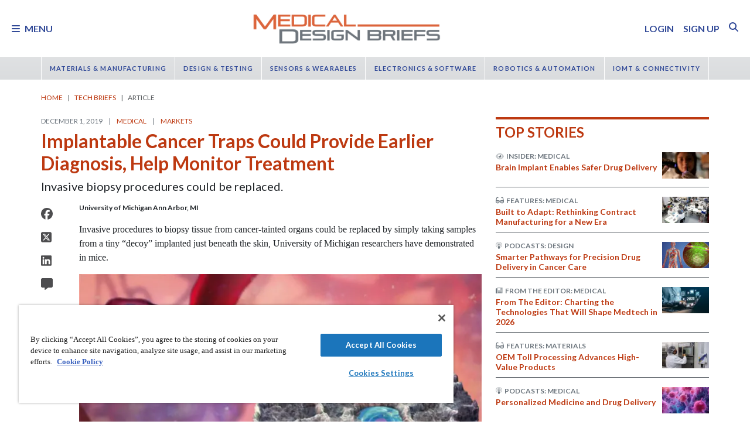

--- FILE ---
content_type: text/html; charset=utf-8
request_url: https://www.medicaldesignbriefs.com/component/content/article/35628-implantable-cancer-traps-could-provide-earlier-diagnosis-help-monitor-treatment?r=47291
body_size: 44070
content:
<!DOCTYPE html>
<html lang="en">
<head>
<meta name="viewport" content="width=device-width, initial-scale=1, shrink-to-fit=no"> <script src="https://cdn-ukwest.onetrust.com/scripttemplates/otSDKStub.js" data-document-language="true"
type="text/javascript" charset="UTF-8" data-domain-script="31039219-1d97-4549-9551-dbd0a9b33f9e"
tb-donotmove></script> <script type="text/javascript" tb-donotmove> function OptanonWrapper() {
}
</script> <link rel="shortcut icon" href="https://static.medicaldesignbriefs.com/templates/mdb_2018/icons/favicon.ico" type="image/x-icon"/> <link rel="apple-touch-icon" sizes="144x144" href="/templates/mdb_2018/icons/apple-touch-icon.png"> <link rel="icon" type="image/png" sizes="32x32" href="https://static.medicaldesignbriefs.com/templates/mdb_2018/icons/favicon-32x32.png"> <link rel="icon" type="image/png" sizes="16x16" href="https://static.medicaldesignbriefs.com/templates/mdb_2018/icons/favicon-16x16.png"> <link rel="manifest" href="/templates/mdb_2018/icons/site.webmanifest"> <link rel="mask-icon" href="/templates/mdb_2018/icons/safari-pinned-tab.svg" color="#dc643b"> <meta name="msapplication-TileColor" content="#ffc40d"> <meta name="theme-color" content="#ffffff"> <link rel="preconnect" href="https://cdnjs.cloudflare.com/"> <link rel="preconnect" href="https://fonts.gstatic.com/"> <link rel="preconnect" href="https://fonts.googleapis.com/"> <link rel="preconnect" href="https://res.cloudinary.com/"> <link rel="preconnect" href="https://kit.fontawesome.com/"> <link rel="preconnect" href="https://kit-pro.fontawesome.com/"> <link rel="preconnect" href="https://www.googletagmanager.com/"> <link rel="preconnect" href="https://www.googletagservices.com/"> <link rel="preconnect" href="https://cdn.shareaholic.net"> <link rel="preconnect" href="https://olytics.omeda.com"> <link rel="preconnect" href="https://securepubads.g.doubleclick.net/"> <link rel="preconnect" href="https://px.ads.linkedin.com"> <link rel="preconnect" href="https://snap.licdn.com"> <link rel="preconnect" href="https://cdn-ukwest.onetrust.com"> <link rel="preload" as="style" href="/templates/mdb_2018/css/template.min.css?t=1760698562" integrity="sha512-9n9c6q5Z6mBZlL2cG80DUFS6oFjXpoTwlV9B7MQtf08HvArkOlks3CO6hMYxNUnhxz7otoYiTkNf/h+syapAYg==" crossorigin="anonymous"
referrerpolicy="no-referrer"/> <link rel="preload" as="script" href="https://cdnjs.cloudflare.com/ajax/libs/cloudinary-core/2.14.0/cloudinary-core-shrinkwrap.min.js" integrity="sha512-4qLBvQYW1qRyAYXGJq3gH49DscJ2MNbjya/izr+j9ftj90Z8UrILmXgBtqtJF7KqlanIO+KtuzBEGb+6Ibnhpw==" crossorigin="anonymous"
referrerpolicy="no-referrer"/> <link rel="preload" as="script" href="https://kit.fontawesome.com/e04325f501.js" crossorigin="anonymous"
referrerpolicy="no-referrer"/> <link rel="preload" as="script" href="https://cdnjs.cloudflare.com/ajax/libs/masonry/4.2.2/masonry.pkgd.min.js" integrity="sha512-JRlcvSZAXT8+5SQQAvklXGJuxXTouyq8oIMaYERZQasB8SBDHZaUbeASsJWpk0UUrf89DP3/aefPPrlMR1h1yQ==" crossorigin="anonymous"
referrerpolicy="no-referrer"/> <link rel="preload" as="script" href="https://cdnjs.cloudflare.com/ajax/libs/lazysizes/5.3.2/lazysizes.min.js" integrity="sha512-q583ppKrCRc7N5O0n2nzUiJ+suUv7Et1JGels4bXOaMFQcamPk9HjdUknZuuFjBNs7tsMuadge5k9RzdmO+1GQ==" crossorigin="anonymous"
referrerpolicy="no-referrer"/> <link rel="preload" as="script" href="https://cdnjs.cloudflare.com/ajax/libs/lazysizes/5.3.2/plugins/print/ls.print.min.js" integrity="sha512-tY3D/iSWSdQE2NSLW/mRWQd/bvHAGjyCLRwSd23sqNbbgVnUaah2t+ZpX7hdBOskZ7PqYvwe4E+qxNARGojJGQ==" crossorigin="anonymous"
referrerpolicy="no-referrer"/> <link rel="preload" as="script" href="https://cdnjs.cloudflare.com/ajax/libs/jquery/3.7.1/jquery.min.js" integrity="sha512-v2CJ7UaYy4JwqLDIrZUI/4hqeoQieOmAZNXBeQyjo21dadnwR+8ZaIJVT8EE2iyI61OV8e6M8PP2/4hpQINQ/g==" crossorigin="anonymous"
referrerpolicy="no-referrer"/> <link rel="preload" as="script" href="https://cdnjs.cloudflare.com/ajax/libs/bootstrap/5.3.8/js/bootstrap.bundle.min.js" integrity="sha512-HvOjJrdwNpDbkGJIG2ZNqDlVqMo77qbs4Me4cah0HoDrfhrbA+8SBlZn1KrvAQw7cILLPFJvdwIgphzQmMm+Pw==" crossorigin="anonymous"
referrerpolicy="no-referrer"/> <link rel="preload" as="script" href="https://cdnjs.cloudflare.com/ajax/libs/limonte-sweetalert2/11.23.0/sweetalert2.all.min.js" integrity="sha512-J+4Nt/+nieSNJjQGCPb8jKf5/wv31QiQM10bOotEHUKc9tB1Pn0gXQS6XXPtDoQhHHao5poTnSByMInzafUqzA==" crossorigin="anonymous"
referrerpolicy="no-referrer"/> <link rel="preload" as="style" href="https://cdnjs.cloudflare.com/ajax/libs/bootstrap-select/1.14.0-beta3/css/bootstrap-select.min.css" integrity="sha512-g2SduJKxa4Lbn3GW+Q7rNz+pKP9AWMR++Ta8fgwsZRCUsawjPvF/BxSMkGS61VsR9yinGoEgrHPGPn2mrj8+4w==" crossorigin="anonymous"
referrerpolicy="no-referrer"/> <link rel="preload" as="script" href="https://cdnjs.cloudflare.com/ajax/libs/bootstrap-select/1.14.0-beta3/js/bootstrap-select.min.js" integrity="sha512-yrOmjPdp8qH8hgLfWpSFhC/+R9Cj9USL8uJxYIveJZGAiedxyIxwNw4RsLDlcjNlIRR4kkHaDHSmNHAkxFTmgg==" crossorigin="anonymous"
referrerpolicy="no-referrer"/> <meta charset="utf-8"> <meta name="pubdate" content="20191201"> <meta name="keywords" content="Medical,Patient Monitoring,Implants &amp; Prosthetics,Markets,"> <meta name="navtag" content="Briefs"> <meta name="robots" content="index, follow"> <meta name="author" content="SAE Media Group"> <meta value="twitter:site" content="@TechBriefsMag"> <meta property="og:description" content="Invasive biopsy procedures could be replaced."> <meta property="og:image" content="http://res.cloudinary.com/tbmg/ar_16:9,c_thumb,g_auto:subject,f_auto,q_auto/c_limit,w_400/v1589424206/sites/mdb/articles/2019/briefs/MDB-1219-p77_fig1.jpg"> <meta property="og:image:secure_url" content="https://res.cloudinary.com/tbmg/ar_16:9,c_thumb,g_auto:subject,f_auto,q_auto/c_limit,w_400/v1589424206/sites/mdb/articles/2019/briefs/MDB-1219-p77_fig1.jpg"> <meta property="og:url" content="https://www.medicaldesignbriefs.com/component/content/article/35628-implantable-cancer-traps-could-provide-earlier-diagnosis-help-monitor-treatment"> <meta property="og:title" content="Implantable Cancer Traps Could Provide Earlier Diagnosis, Help Monitor Treatment"> <meta property="og:type" content="article"> <meta property="og:locale" content="en_US"> <meta property="og:updated_time" content="2019-12-06 18:15:50"> <meta property="article:modified_time" content="2019-12-06 18:15:50"> <meta property="article:publisher" content="SAE Media Group"> <meta name="description" content="Invasive biopsy procedures could be replaced."> <title>Implantable Cancer Traps Could Provide Earlier Diagnosis, Help Monitor Treatment - Medical Design Briefs</title> <link href="https://www.medicaldesignbriefs.com/component/content/article/35628-implantable-cancer-traps-could-provide-earlier-diagnosis-help-monitor-treatment" rel="canonical"> <style>
/*! inlined from /media/plg_content_ntb_tagsbot/css/template.min.css by ntb_minifier */
.ntb_tagsbot .taglist {
font-style: italic;
margin-top: 10px
}
.ntb_tagsbot .tagmenus {
background: #FFE;
border: 1px dashed #DDD;
padding: 10px;
margin-bottom: 10px
}
.ntb_tagsbot .clusterlist {
font-style: italic;
margin-bottom: 10px;
}
.ntb_cluster_div {
display: none;
}
.tagmenus div:first-of-type {
font-style: italic;
margin-bottom: 10px;
}
/* end /media/plg_content_ntb_tagsbot/css/template.min.css */
</style>
<link href="/plugins/content/jw_disqus/jw_disqus/tmpl/css/template.min.css?v=3.7.0" rel="stylesheet"> <style>/**
* Critical CSS created by criticalcss.com
* file: /css/critical/article-default.css'
* createdAt : 2025-10-17T10:59:29.000Z
* resultStatus : GOOD
* originalSize : 343064
* size : 0
* validationStatus : GOOD
*/
@charset "UTF-8";#startOfPage{visibility:hidden}@font-face{font-family:Lato;font-style:normal;font-weight:400;font-display:swap;src:url(https://fonts.gstatic.com/s/lato/v25/S6uyw4BMUTPHjx4wWw.ttf) format('truetype')}@font-face{font-family:Lato;font-style:normal;font-weight:700;font-display:swap;src:url(https://fonts.gstatic.com/s/lato/v25/S6u9w4BMUTPHh6UVSwiPHA.ttf) format('truetype')}:root{--bs-blue:#0d6efd;--bs-indigo:#6610f2;--bs-purple:#6f42c1;--bs-pink:#d63384;--bs-red:#dc3545;--bs-orange:#fd7e14;--bs-yellow:#ffc107;--bs-green:#198754;--bs-teal:#20c997;--bs-cyan:#0dcaf0;--bs-black:#000;--bs-white:#fff;--bs-gray:#6c757d;--bs-gray-dark:#343a40;--bs-gray-100:#f8f9fa;--bs-gray-200:#e9ecef;--bs-gray-300:#dee2e6;--bs-gray-400:#ced4da;--bs-gray-500:#adb5bd;--bs-gray-600:#6c757d;--bs-gray-700:#495057;--bs-gray-800:#343a40;--bs-gray-900:#212529;--bs-primary:#324a98;--bs-secondary:#6c757d;--bs-success:#198754;--bs-info:#0dcaf0;--bs-warning:#ffc107;--bs-danger:#e60000;--bs-light:#f8f9fa;--bs-dark:#212529;--bs-inverse:#fff;--bs-navbar:#dadcde;--bs-navitem:#fff;--bs-lightgray:#e9ecef;--bs-color-indigo:#6610f2;--bs-color-cyan:#0dcaf0;--bs-color-blue:#0d6efd;--bs-color-orange:#fd7e14;--bs-color-red:#dc3545;--bs-color-yellow:#ffc107;--bs-color-teal:#20c997;--bs-color-green:#198754;--bs-color-pink:#d63384;--bs-color-black:#000;--bs-color-white:#fff;--bs-color-gray:#6c757d;--bs-color-gray-dark:#343a40;--bs-notice:#0dcaf0;--bs-primary-rgb:50,74,152;--bs-secondary-rgb:108,117,125;--bs-success-rgb:25,135,84;--bs-info-rgb:13,202,240;--bs-warning-rgb:255,193,7;--bs-danger-rgb:230,0,0;--bs-light-rgb:248,249,250;--bs-dark-rgb:33,37,41;--bs-inverse-rgb:255,255,255;--bs-navbar-rgb:218,220,222;--bs-navitem-rgb:255,255,255;--bs-lightgray-rgb:233,236,239;--bs-color-indigo-rgb:102,16,242;--bs-color-cyan-rgb:13,202,240;--bs-color-blue-rgb:13,110,253;--bs-color-orange-rgb:253,126,20;--bs-color-red-rgb:220,53,69;--bs-color-yellow-rgb:255,193,7;--bs-color-teal-rgb:32,201,151;--bs-color-green-rgb:25,135,84;--bs-color-pink-rgb:214,51,132;--bs-color-black-rgb:0,0,0;--bs-color-white-rgb:255,255,255;--bs-color-gray-rgb:108,117,125;--bs-color-gray-dark-rgb:52,58,64;--bs-notice-rgb:13,202,240;--bs-primary-text-emphasis:rgb(75.6, 22.8, 6.8);--bs-secondary-text-emphasis:rgb(20, 29.6, 60.8);--bs-success-text-emphasis:rgb(10, 54, 33.6);--bs-info-text-emphasis:rgb(5.2, 80.8, 96);--bs-warning-text-emphasis:rgb(102, 77.2, 2.8);--bs-danger-text-emphasis:#5c0000;--bs-light-text-emphasis:#495057;--bs-dark-text-emphasis:#495057;--bs-inverse-text-emphasis:black;--bs-navbar-text-emphasis:rgb(20, 29.6, 60.8);--bs-navitem-text-emphasis:#666666;--bs-lightgray-text-emphasis:rgb(93.2, 94.4, 95.6);--bs-color-indigo-text-emphasis:rgb(40.8, 6.4, 96.8);--bs-color-cyan-text-emphasis:rgb(5.2, 80.8, 96);--bs-color-blue-text-emphasis:rgb(5.2, 44, 101.2);--bs-color-orange-text-emphasis:rgb(101.2, 50.4, 8);--bs-color-red-text-emphasis:rgb(88, 21.2, 27.6);--bs-color-yellow-text-emphasis:rgb(102, 77.2, 2.8);--bs-color-teal-text-emphasis:rgb(12.8, 80.4, 60.4);--bs-color-green-text-emphasis:rgb(10, 54, 33.6);--bs-color-pink-text-emphasis:rgb(85.6, 20.4, 52.8);--bs-color-black-text-emphasis:black;--bs-color-white-text-emphasis:#666666;--bs-color-gray-text-emphasis:rgb(43.2, 46.8, 50);--bs-color-gray-dark-text-emphasis:rgb(20.8, 23.2, 25.6);--bs-primary-bg-subtle:rgb(241.8, 215.4, 207.4);--bs-secondary-bg-subtle:rgb(214, 218.8, 234.4);--bs-success-bg-subtle:rgb(209, 231, 220.8);--bs-info-bg-subtle:rgb(206.6, 244.4, 252);--bs-warning-bg-subtle:rgb(255, 242.6, 205.4);--bs-danger-bg-subtle:#facccc;--bs-light-bg-subtle:rgb(251.5, 252, 252.5);--bs-dark-bg-subtle:#ced4da;--bs-inverse-bg-subtle:#cccccc;--bs-navbar-bg-subtle:rgb(214, 218.8, 234.4);--bs-navitem-bg-subtle:white;--bs-lightgray-bg-subtle:rgb(250.6, 251.2, 251.8);--bs-color-indigo-bg-subtle:rgb(224.4, 207.2, 252.4);--bs-color-cyan-bg-subtle:rgb(206.6, 244.4, 252);--bs-color-blue-bg-subtle:rgb(206.6, 226, 254.6);--bs-color-orange-bg-subtle:rgb(254.6, 229.2, 208);--bs-color-red-bg-subtle:rgb(248, 214.6, 217.8);--bs-color-yellow-bg-subtle:rgb(255, 242.6, 205.4);--bs-color-teal-bg-subtle:rgb(210.4, 244.2, 234.2);--bs-color-green-bg-subtle:rgb(209, 231, 220.8);--bs-color-pink-bg-subtle:rgb(246.8, 214.2, 230.4);--bs-color-black-bg-subtle:#cccccc;--bs-color-white-bg-subtle:white;--bs-color-gray-bg-subtle:rgb(225.6, 227.4, 229);--bs-color-gray-dark-bg-subtle:rgb(214.4, 215.6, 216.8);--bs-primary-border-subtle:rgb(228.6, 175.8, 159.8);--bs-secondary-border-subtle:rgb(173, 182.6, 213.8);--bs-success-border-subtle:rgb(163, 207, 186.6);--bs-info-border-subtle:rgb(158.2, 233.8, 249);--bs-warning-border-subtle:rgb(255, 230.2, 155.8);--bs-danger-border-subtle:#f59999;--bs-light-border-subtle:#e9ecef;--bs-dark-border-subtle:#dadcde;--bs-inverse-border-subtle:#999999;--bs-navbar-border-subtle:rgb(173, 182.6, 213.8);--bs-navitem-border-subtle:white;--bs-lightgray-border-subtle:rgb(246.2, 247.4, 248.6);--bs-color-indigo-border-subtle:rgb(193.8, 159.4, 249.8);--bs-color-cyan-border-subtle:rgb(158.2, 233.8, 249);--bs-color-blue-border-subtle:rgb(158.2, 197, 254.2);--bs-color-orange-border-subtle:rgb(254.2, 203.4, 161);--bs-color-red-border-subtle:rgb(241, 174.2, 180.6);--bs-color-yellow-border-subtle:rgb(255, 230.2, 155.8);--bs-color-teal-border-subtle:rgb(165.8, 233.4, 213.4);--bs-color-green-border-subtle:rgb(163, 207, 186.6);--bs-color-pink-border-subtle:rgb(238.6, 173.4, 205.8);--bs-color-black-border-subtle:#999999;--bs-color-white-border-subtle:white;--bs-color-gray-border-subtle:rgb(196.2, 199.8, 203);--bs-color-gray-dark-border-subtle:rgb(173.8, 176.2, 178.6);--bs-white-rgb:255,255,255;--bs-black-rgb:0,0,0;--bs-font-sans-serif:"Lato",sans-serif;--bs-font-monospace:SFMono-Regular,Menlo,Monaco,Consolas,"Liberation Mono","Courier New",monospace;--bs-gradient:linear-gradient(180deg, rgba(255, 255, 255, 0.15), rgba(255, 255, 255, 0));--bs-body-font-family:"Lucida Bright",Lucidabright,"Lucida Serif",Lucida,Palatino,"Times New Roman",Times,serif;--bs-body-font-size:1rem;--bs-body-font-weight:400;--bs-body-line-height:1.5;--bs-body-color:#212529;--bs-body-color-rgb:33,37,41;--bs-body-bg:#fff;--bs-body-bg-rgb:255,255,255;--bs-emphasis-color:#000;--bs-emphasis-color-rgb:0,0,0;--bs-secondary-color:rgba(33, 37, 41, 0.75);--bs-secondary-color-rgb:33,37,41;--bs-secondary-bg:#e9ecef;--bs-secondary-bg-rgb:233,236,239;--bs-tertiary-color:rgba(33, 37, 41, 0.5);--bs-tertiary-color-rgb:33,37,41;--bs-tertiary-bg:#f8f9fa;--bs-tertiary-bg-rgb:248,249,250;--bs-heading-color:#bd3911;--bs-link-color:#bd3911;--bs-link-color-rgb:189,57,17;--bs-link-decoration:none;--bs-link-hover-color:rgb(151.2, 45.6, 13.6);--bs-link-hover-color-rgb:151,46,14;--bs-link-hover-decoration:underline;--bs-code-color:#d63384;--bs-highlight-color:#212529;--bs-highlight-bg:rgb(255, 242.6, 205.4);--bs-border-width:1px;--bs-border-style:solid;--bs-border-color:#ced4da;--bs-border-color-translucent:rgba(0, 0, 0, 0.175);--bs-border-radius:0.375rem;--bs-border-radius-sm:0.25rem;--bs-border-radius-lg:0.5rem;--bs-border-radius-xl:1rem;--bs-border-radius-xxl:2rem;--bs-border-radius-2xl:var(--bs-border-radius-xxl);--bs-border-radius-pill:50rem;--bs-box-shadow:0 0.5rem 1rem rgba(0, 0, 0, 0.15);--bs-box-shadow-sm:0 0.125rem 0.25rem rgba(0, 0, 0, 0.075);--bs-box-shadow-lg:0 1rem 3rem rgba(0, 0, 0, 0.175);--bs-box-shadow-inset:inset 0 1px 2px rgba(0, 0, 0, 0.075);--bs-focus-ring-width:0.25rem;--bs-focus-ring-opacity:0.25;--bs-focus-ring-color:rgba(189, 57, 17, 0.25);--bs-form-valid-color:#198754;--bs-form-valid-border-color:#198754;--bs-form-invalid-color:#e60000;--bs-form-invalid-border-color:#e60000;--bs-breakpoint-xs:0;--bs-breakpoint-sm:576px;--bs-breakpoint-md:768px;--bs-breakpoint-lg:992px;--bs-breakpoint-xl:1200px;--bs-breakpoint-xxl:1400px}*,::after,::before{box-sizing:border-box}@media (prefers-reduced-motion:no-preference){:root{scroll-behavior:smooth}}body{margin:0;font-family:var(--bs-body-font-family);font-size:var(--bs-body-font-size);font-weight:var(--bs-body-font-weight);line-height:var(--bs-body-line-height);color:var(--bs-body-color);text-align:var(--bs-body-text-align);background-color:var(--bs-body-bg);-webkit-text-size-adjust:100%;padding-top:150px}hr{margin:1rem 0;color:inherit;border:0;border-top:var(--bs-border-width) solid #6c757d;opacity:.25}h1,h2,h4,h5,h6{margin-top:0;margin-bottom:.5rem;font-family:Lato,sans-serif;font-weight:700;line-height:1.2;color:var(--bs-heading-color)}h1,h2{font-size:calc(1.325rem + .9vw)}@media (min-width:1200px){h1,h2{font-size:2rem}}h4{font-size:calc(1.275rem + .3vw)}@media (min-width:1200px){h4{font-size:1.5rem}}h5{font-size:1.25rem}h6{font-size:1rem}p{margin-top:0}ol,ul{padding-left:2rem;margin-top:0}ol,p,ul{margin-bottom:1rem}figure{margin:0 0 1rem}a{color:rgba(var(--bs-link-color-rgb),var(--bs-link-opacity,1));text-decoration:none}a:not([href]):not([class]){color:inherit;text-decoration:none}img{vertical-align:middle;max-width:100%;height:auto}label{display:inline-block}button{border-radius:0;text-transform:none;margin:0;font-size:inherit;line-height:inherit}input{margin:0;font-family:inherit;font-size:inherit;line-height:inherit}[type=button],[type=submit],button{-webkit-appearance:button}::-moz-focus-inner{padding:0;border-style:none}::-webkit-datetime-edit-day-field,::-webkit-datetime-edit-fields-wrapper,::-webkit-datetime-edit-hour-field,::-webkit-datetime-edit-minute,::-webkit-datetime-edit-month-field,::-webkit-datetime-edit-text,::-webkit-datetime-edit-year-field{padding:0}::-webkit-inner-spin-button{height:auto}::-webkit-search-decoration{-webkit-appearance:none}::-webkit-color-swatch-wrapper{padding:0}::file-selector-button{font:inherit;-webkit-appearance:button}iframe{border:0}.container,.container-fluid{--bs-gutter-x:1.5rem;--bs-gutter-y:0;width:100%;padding-right:calc(var(--bs-gutter-x)*.5);padding-left:calc(var(--bs-gutter-x)*.5);margin-right:auto;margin-left:auto}@media (min-width:576px){.container{max-width:540px}}@media (min-width:768px){.container{max-width:720px}}@media (min-width:992px){.container{max-width:960px}}@media (min-width:1200px){.container{max-width:1140px}}@media (min-width:1400px){.container{max-width:1320px}}.row{--bs-gutter-x:1.5rem;--bs-gutter-y:0;display:flex;flex-wrap:wrap;margin-top:calc(-1*var(--bs-gutter-y));margin-right:calc(-.5*var(--bs-gutter-x));margin-left:calc(-.5*var(--bs-gutter-x))}.row>*{flex-shrink:0;width:100%;max-width:100%;padding-right:calc(var(--bs-gutter-x)*.5);padding-left:calc(var(--bs-gutter-x)*.5);margin-top:var(--bs-gutter-y)}.col{flex:1 0 0}.row-cols-1>*{flex:0 0 auto;width:100%}.col-2,.col-3{flex:0 0 auto;width:16.66666667%}.col-3{width:25%}.col-8,.col-9{flex:0 0 auto;width:66.66666667%}.col-9{width:75%}.col-10{flex:0 0 auto;width:83.33333333%}.col-12{flex:0 0 auto;width:100%}.g-0{--bs-gutter-x:0;--bs-gutter-y:0}.g-1{--bs-gutter-x:0.25rem;--bs-gutter-y:0.25rem}@media (min-width:768px){.col-md-1{flex:0 0 auto;width:8.33333333%}.col-md-5{flex:0 0 auto;width:41.66666667%}.col-md-7{flex:0 0 auto;width:58.33333333%}.col-md-11{flex:0 0 auto;width:91.66666667%}}@media (min-width:992px){.row-cols-lg-2>*{flex:0 0 auto;width:50%}.col-lg-4{flex:0 0 auto;width:33.33333333%}.col-lg-8{flex:0 0 auto;width:66.66666667%}}.form-control{display:block;width:100%;padding:.375rem .75rem;font-size:1rem;font-weight:400;line-height:1.5;color:var(--bs-body-color);-webkit-appearance:none;-moz-appearance:none;appearance:none;background-color:var(--bs-body-bg);background-clip:padding-box;border:var(--bs-border-width) solid var(--bs-border-color);border-radius:var(--bs-border-radius);box-shadow:var(--bs-box-shadow-inset)}.form-control::-webkit-date-and-time-value{min-width:85px;height:1.5em;margin:0}.form-control::-webkit-datetime-edit{display:block;padding:0}.form-control::-moz-placeholder{color:var(--bs-secondary-color);opacity:1}.form-floating{position:relative}.form-floating>.form-control{height:calc(3.5rem + calc(var(--bs-border-width)*2));min-height:calc(3.5rem + calc(var(--bs-border-width)*2));line-height:1.25;padding:1rem .75rem}.form-floating>label{position:absolute;top:0;left:0;z-index:2;max-width:100%;height:100%;padding:1rem .75rem;overflow:hidden;color:rgba(var(--bs-body-color-rgb),.65);text-align:start;text-overflow:ellipsis;white-space:nowrap;border:var(--bs-border-width) solid transparent;transform-origin:0 0}.form-floating>.form-control::-moz-placeholder{color:transparent}.form-floating>.form-control:-webkit-autofill{padding-top:1.625rem;padding-bottom:.625rem}.form-floating>.form-control:-webkit-autofill~label{transform:scale(.85) translateY(-.5rem) translateX(.15rem)}.input-group{position:relative;display:flex;flex-wrap:wrap;align-items:stretch;width:100%}.input-group>.form-floating{position:relative;flex:1 1 auto;width:1%;min-width:0}.input-group .btn{position:relative;z-index:2}.input-group:not(.has-validation)>.form-floating:not(:last-child)>.form-control{border-top-right-radius:0;border-bottom-right-radius:0}.input-group>:not(:first-child):not(.dropdown-menu):not(.valid-tooltip):not(.valid-feedback):not(.invalid-tooltip):not(.invalid-feedback){margin-left:calc(-1*var(--bs-border-width));border-top-left-radius:0;border-bottom-left-radius:0}.btn{color:var(--bs-btn-color);background-color:var(--bs-btn-bg);--bs-btn-padding-x:0.75rem;--bs-btn-padding-y:0.375rem;--bs-btn-font-size:1rem;--bs-btn-font-weight:400;--bs-btn-line-height:1.5;--bs-btn-color:var(--bs-body-color);--bs-btn-bg:transparent;--bs-btn-border-width:var(--bs-border-width);--bs-btn-border-color:transparent;--bs-btn-border-radius:var(--bs-border-radius);--bs-btn-hover-border-color:transparent;--bs-btn-box-shadow:inset 0 1px 0 rgba(255, 255, 255, 0.15),0 1px 1px rgba(0, 0, 0, 0.075);--bs-btn-disabled-opacity:0.65;--bs-btn-focus-box-shadow:0 0 0 0.25rem rgba(var(--bs-btn-focus-shadow-rgb), .5);display:inline-block;padding:var(--bs-btn-padding-y) var(--bs-btn-padding-x);font-family:var(--bs-btn-font-family);font-size:var(--bs-btn-font-size);font-weight:var(--bs-btn-font-weight);line-height:var(--bs-btn-line-height);text-align:center;vertical-align:middle;border:var(--bs-btn-border-width) solid var(--bs-btn-border-color);border-radius:var(--bs-btn-border-radius);background-image:var(--bs-gradient);box-shadow:var(--bs-btn-box-shadow)}.btn-primary{--bs-btn-bg:#324a98;--bs-btn-border-color:#324a98;--bs-btn-hover-bg:rgb(42.5, 62.9, 129.2);--bs-btn-hover-border-color:rgb(40, 59.2, 121.6);--bs-btn-focus-shadow-rgb:81,101,167;--bs-btn-active-bg:rgb(40, 59.2, 121.6);--bs-btn-active-border-color:rgb(37.5, 55.5, 114);--bs-btn-disabled-bg:#324a98;--bs-btn-disabled-border-color:#324a98}.btn-primary,.btn-secondary{--bs-btn-color:#fff;--bs-btn-hover-color:#fff;--bs-btn-active-color:#fff;--bs-btn-active-shadow:inset 0 3px 5px rgba(0, 0, 0, 0.125);--bs-btn-disabled-color:#fff}.btn-secondary{--bs-btn-bg:#6c757d;--bs-btn-border-color:#6c757d;--bs-btn-hover-bg:rgb(91.8, 99.45, 106.25);--bs-btn-hover-border-color:rgb(86.4, 93.6, 100);--bs-btn-focus-shadow-rgb:130,138,145;--bs-btn-active-bg:rgb(86.4, 93.6, 100);--bs-btn-active-border-color:rgb(81, 87.75, 93.75);--bs-btn-disabled-bg:#6c757d;--bs-btn-disabled-border-color:#6c757d}.btn-link{--bs-btn-font-weight:400;--bs-btn-color:var(--bs-link-color);--bs-btn-bg:transparent;--bs-btn-border-color:transparent;--bs-btn-hover-color:var(--bs-link-hover-color);--bs-btn-hover-border-color:transparent;--bs-btn-active-color:var(--bs-link-hover-color);--bs-btn-active-border-color:transparent;--bs-btn-disabled-color:#6c757d;--bs-btn-disabled-border-color:transparent;--bs-btn-box-shadow:0 0 0 #000;--bs-btn-focus-shadow-rgb:199,87,53;text-decoration:none;background-image:none}.btn-sm{--bs-btn-padding-y:0.25rem;--bs-btn-padding-x:0.5rem;--bs-btn-font-size:0.875rem;--bs-btn-border-radius:var(--bs-border-radius-sm)}.fade:not(.show){opacity:0}.collapse:not(.show){display:none}.nav{--bs-nav-link-padding-x:0.7rem;--bs-nav-link-padding-y:0.7rem;--bs-nav-link-color:var(--bs-link-color);--bs-nav-link-hover-color:var(--bs-link-hover-color);--bs-nav-link-disabled-color:var(--bs-secondary-color);display:flex;flex-wrap:wrap;padding-left:0;margin-bottom:0;list-style:none}.nav-link{display:block;padding:var(--bs-nav-link-padding-y) var(--bs-nav-link-padding-x);font-size:var(--bs-nav-link-font-size);font-weight:var(--bs-nav-link-font-weight);color:var(--bs-nav-link-color);background:0 0;border:0}.nav-fill .nav-item{flex:1 1 auto;text-align:center}.nav-fill .nav-item .nav-link{width:100%}.navbar{--bs-navbar-padding-x:0;--bs-navbar-padding-y:0.5rem;--bs-navbar-color:rgba(var(--bs-emphasis-color-rgb), 0.65);--bs-navbar-hover-color:rgba(var(--bs-emphasis-color-rgb), 0.8);--bs-navbar-disabled-color:rgba(var(--bs-emphasis-color-rgb), 0.3);--bs-navbar-active-color:rgba(var(--bs-emphasis-color-rgb), 1);--bs-navbar-brand-padding-y:0.5125rem;--bs-navbar-brand-margin-end:1rem;--bs-navbar-brand-font-size:1.25rem;--bs-navbar-brand-color:rgba(var(--bs-emphasis-color-rgb), 1);--bs-navbar-brand-hover-color:rgba(var(--bs-emphasis-color-rgb), 1);--bs-navbar-nav-link-padding-x:0.5rem;--bs-navbar-toggler-padding-y:0.25rem;--bs-navbar-toggler-padding-x:0.75rem;--bs-navbar-toggler-font-size:1.25rem;--bs-navbar-toggler-icon-bg:url("data:image/svg+xml,%3csvg xmlns='http://www.w3.org/2000/svg' viewBox='0 0 30 30'%3e%3cpath stroke='rgba%2833, 37, 41, 0.75%29' stroke-linecap='round' stroke-miterlimit='10' stroke-width='2' d='M4 7h22M4 15h22M4 23h22'/%3e%3c/svg%3e");--bs-navbar-toggler-border-color:rgba(var(--bs-emphasis-color-rgb), 0.15);--bs-navbar-toggler-border-radius:var(--bs-border-radius);--bs-navbar-toggler-focus-width:0.25rem;position:relative;display:flex;flex-wrap:wrap;align-items:center;justify-content:space-between;padding:var(--bs-navbar-padding-y) var(--bs-navbar-padding-x);background-image:var(--bs-gradient)}.navbar>.container,.navbar>.container-fluid{display:flex;flex-wrap:inherit;align-items:center;justify-content:space-between}.navbar-brand{padding-top:var(--bs-navbar-brand-padding-y);padding-bottom:var(--bs-navbar-brand-padding-y);margin-right:var(--bs-navbar-brand-margin-end);font-size:var(--bs-navbar-brand-font-size);color:var(--bs-navbar-brand-color);white-space:nowrap}.navbar-nav{--bs-nav-link-padding-x:0;--bs-nav-link-padding-y:0.7rem;--bs-nav-link-color:var(--bs-navbar-color);--bs-nav-link-hover-color:var(--bs-navbar-hover-color);--bs-nav-link-disabled-color:var(--bs-navbar-disabled-color);display:flex;flex-direction:column;padding-left:0;margin-bottom:0;list-style:none}.navbar-collapse{flex-grow:1;flex-basis:100%;align-items:center}.navbar-toggler{padding:var(--bs-navbar-toggler-padding-y) var(--bs-navbar-toggler-padding-x);font-size:var(--bs-navbar-toggler-font-size);line-height:1;color:var(--bs-navbar-color);background-color:transparent;border:var(--bs-border-width) solid var(--bs-navbar-toggler-border-color);border-radius:var(--bs-navbar-toggler-border-radius)}@media (min-width:576px){.navbar-expand-sm{flex-wrap:nowrap;justify-content:flex-start}.navbar-expand-sm .navbar-nav{flex-direction:row}.navbar-expand-sm .navbar-nav .nav-link{padding-right:var(--bs-navbar-nav-link-padding-x);padding-left:var(--bs-navbar-nav-link-padding-x)}.navbar-expand-sm .navbar-collapse{display:flex!important;flex-basis:auto}.navbar-expand-sm .navbar-toggler{display:none}}body:before{display:none}.navbar-dark{--bs-navbar-color:#324a98;--bs-navbar-hover-color:#4d4d4f;--bs-navbar-disabled-color:rgba(255, 255, 255, 0.25);--bs-navbar-active-color:#324a98;--bs-navbar-brand-color:#324a98;--bs-navbar-brand-hover-color:#324a98;--bs-navbar-toggler-border-color:transparent;--bs-navbar-toggler-icon-bg:none}.card{--bs-card-spacer-y:1rem;--bs-card-spacer-x:1rem;--bs-card-title-spacer-y:0.5rem;--bs-card-border-width:var(--bs-border-width);--bs-card-border-color:var(--bs-border-color-translucent);--bs-card-border-radius:var(--bs-border-radius);--bs-card-inner-border-radius:calc(var(--bs-border-radius) - (var(--bs-border-width)));--bs-card-cap-padding-y:0.5rem;--bs-card-cap-padding-x:1rem;--bs-card-cap-bg:rgba(var(--bs-body-color-rgb), 0.03);--bs-card-bg:#f8f9fa;--bs-card-img-overlay-padding:1rem;--bs-card-group-margin:0.75rem;position:relative;display:flex;flex-direction:column;min-width:0;height:var(--bs-card-height);color:var(--bs-body-color);word-wrap:break-word;background-color:var(--bs-card-bg);background-clip:border-box;border:var(--bs-card-border-width) solid var(--bs-card-border-color);border-radius:var(--bs-card-border-radius);box-shadow:var(--bs-card-box-shadow)}.card-body{flex:1 1 auto;padding:var(--bs-card-spacer-y) var(--bs-card-spacer-x);color:var(--bs-card-color)}.breadcrumb{display:flex;list-style:none;--bs-breadcrumb-padding-x:0;--bs-breadcrumb-padding-y:0.5rem;--bs-breadcrumb-margin-bottom:0;--bs-breadcrumb-font-size:0.75rem;--bs-breadcrumb-bg:transparent;--bs-breadcrumb-divider-color:var(--bs-secondary-color);--bs-breadcrumb-item-padding-x:0.5rem;--bs-breadcrumb-item-active-color:var(--bs-secondary-color);flex-wrap:wrap;padding:var(--bs-breadcrumb-padding-y) var(--bs-breadcrumb-padding-x);margin-bottom:var(--bs-breadcrumb-margin-bottom);font-size:var(--bs-breadcrumb-font-size);background-color:var(--bs-breadcrumb-bg);border-radius:var(--bs-breadcrumb-border-radius)}.breadcrumb-item+.breadcrumb-item{padding-left:var(--bs-breadcrumb-item-padding-x)}.breadcrumb-item+.breadcrumb-item::before{float:left;padding-right:var(--bs-breadcrumb-item-padding-x);color:var(--bs-breadcrumb-divider-color);content:var(--bs-breadcrumb-divider, "|")}.breadcrumb-item.active{color:var(--bs-breadcrumb-item-active-color)}.alert{--bs-alert-bg:transparent;--bs-alert-padding-x:1rem;--bs-alert-padding-y:1rem;--bs-alert-margin-bottom:1rem;--bs-alert-color:inherit;--bs-alert-border-color:transparent;--bs-alert-border:var(--bs-border-width) solid var(--bs-alert-border-color);--bs-alert-border-radius:var(--bs-border-radius);--bs-alert-link-color:inherit;position:relative;padding:var(--bs-alert-padding-y) var(--bs-alert-padding-x);margin-bottom:var(--bs-alert-margin-bottom);color:var(--bs-alert-color);background-color:var(--bs-alert-bg);border:var(--bs-alert-border);border-radius:var(--bs-alert-border-radius)}.alert-heading{color:inherit}.alert-link{font-weight:700;color:var(--bs-alert-link-color)}.alert-dismissible{padding-right:3rem}.alert-dismissible .btn-close{position:absolute;top:0;right:0;z-index:2;padding:1.25rem 1rem}.alert-primary{--bs-alert-color:var(--bs-primary-text-emphasis);--bs-alert-bg:var(--bs-primary-bg-subtle);--bs-alert-border-color:var(--bs-primary-border-subtle);--bs-alert-link-color:var(--bs-primary-text-emphasis)}.alert-secondary{--bs-alert-color:var(--bs-secondary-text-emphasis);--bs-alert-bg:var(--bs-secondary-bg-subtle);--bs-alert-border-color:var(--bs-secondary-border-subtle);--bs-alert-link-color:var(--bs-secondary-text-emphasis)}.alert-native,.alert-success,.alert-validation{--bs-alert-color:var(--bs-success-text-emphasis);--bs-alert-bg:var(--bs-success-bg-subtle);--bs-alert-border-color:var(--bs-success-border-subtle);--bs-alert-link-color:var(--bs-success-text-emphasis)}.alert-info{--bs-alert-color:var(--bs-info-text-emphasis);--bs-alert-bg:var(--bs-info-bg-subtle);--bs-alert-border-color:var(--bs-info-border-subtle);--bs-alert-link-color:var(--bs-info-text-emphasis)}.alert-warning{--bs-alert-color:var(--bs-warning-text-emphasis);--bs-alert-bg:var(--bs-warning-bg-subtle);--bs-alert-border-color:var(--bs-warning-border-subtle);--bs-alert-link-color:var(--bs-warning-text-emphasis)}.alert-danger,.alert-error{--bs-alert-color:var(--bs-danger-text-emphasis);--bs-alert-bg:var(--bs-danger-bg-subtle);--bs-alert-border-color:var(--bs-danger-border-subtle);--bs-alert-link-color:var(--bs-danger-text-emphasis)}.alert-light{--bs-alert-color:var(--bs-light-text-emphasis);--bs-alert-bg:var(--bs-light-bg-subtle);--bs-alert-border-color:var(--bs-light-border-subtle);--bs-alert-link-color:var(--bs-light-text-emphasis)}.alert-cleanup,.alert-dark{--bs-alert-color:var(--bs-dark-text-emphasis);--bs-alert-bg:var(--bs-dark-bg-subtle);--bs-alert-border-color:var(--bs-dark-border-subtle);--bs-alert-link-color:var(--bs-dark-text-emphasis)}.alert-inverse{--bs-alert-color:var(--bs-inverse-text-emphasis);--bs-alert-bg:var(--bs-inverse-bg-subtle);--bs-alert-border-color:var(--bs-inverse-border-subtle);--bs-alert-link-color:var(--bs-inverse-text-emphasis)}.alert-navbar{--bs-alert-color:var(--bs-navbar-text-emphasis);--bs-alert-bg:var(--bs-navbar-bg-subtle);--bs-alert-border-color:var(--bs-navbar-border-subtle);--bs-alert-link-color:var(--bs-navbar-text-emphasis)}.alert-navitem{--bs-alert-color:var(--bs-navitem-text-emphasis);--bs-alert-bg:var(--bs-navitem-bg-subtle);--bs-alert-border-color:var(--bs-navitem-border-subtle);--bs-alert-link-color:var(--bs-navitem-text-emphasis)}.alert-lightgray{--bs-alert-color:var(--bs-lightgray-text-emphasis);--bs-alert-bg:var(--bs-lightgray-bg-subtle);--bs-alert-border-color:var(--bs-lightgray-border-subtle);--bs-alert-link-color:var(--bs-lightgray-text-emphasis)}.alert-advertising,.alert-color-indigo{--bs-alert-color:var(--bs-color-indigo-text-emphasis);--bs-alert-bg:var(--bs-color-indigo-bg-subtle);--bs-alert-border-color:var(--bs-color-indigo-border-subtle);--bs-alert-link-color:var(--bs-color-indigo-text-emphasis)}.alert-color-cyan{--bs-alert-color:var(--bs-color-cyan-text-emphasis);--bs-alert-bg:var(--bs-color-cyan-bg-subtle);--bs-alert-border-color:var(--bs-color-cyan-border-subtle);--bs-alert-link-color:var(--bs-color-cyan-text-emphasis)}.alert-color-blue,.alert-criticalcss{--bs-alert-color:var(--bs-color-blue-text-emphasis);--bs-alert-bg:var(--bs-color-blue-bg-subtle);--bs-alert-border-color:var(--bs-color-blue-border-subtle);--bs-alert-link-color:var(--bs-color-blue-text-emphasis)}.alert-cache,.alert-color-orange{--bs-alert-color:var(--bs-color-orange-text-emphasis);--bs-alert-bg:var(--bs-color-orange-bg-subtle);--bs-alert-border-color:var(--bs-color-orange-border-subtle);--bs-alert-link-color:var(--bs-color-orange-text-emphasis)}.alert-color-red{--bs-alert-color:var(--bs-color-red-text-emphasis);--bs-alert-bg:var(--bs-color-red-bg-subtle);--bs-alert-border-color:var(--bs-color-red-border-subtle);--bs-alert-link-color:var(--bs-color-red-text-emphasis)}.alert-cdnjs,.alert-color-yellow,.alert-image{--bs-alert-color:var(--bs-color-yellow-text-emphasis);--bs-alert-bg:var(--bs-color-yellow-bg-subtle);--bs-alert-border-color:var(--bs-color-yellow-border-subtle);--bs-alert-link-color:var(--bs-color-yellow-text-emphasis)}.alert-color-teal,.alert-topic{--bs-alert-color:var(--bs-color-teal-text-emphasis);--bs-alert-bg:var(--bs-color-teal-bg-subtle);--bs-alert-border-color:var(--bs-color-teal-border-subtle);--bs-alert-link-color:var(--bs-color-teal-text-emphasis)}.alert-color-green,.alert-notice{--bs-alert-color:var(--bs-color-green-text-emphasis);--bs-alert-bg:var(--bs-color-green-bg-subtle);--bs-alert-border-color:var(--bs-color-green-border-subtle);--bs-alert-link-color:var(--bs-color-green-text-emphasis)}.alert-cloudinary,.alert-color-pink{--bs-alert-color:var(--bs-color-pink-text-emphasis);--bs-alert-bg:var(--bs-color-pink-bg-subtle);--bs-alert-border-color:var(--bs-color-pink-border-subtle);--bs-alert-link-color:var(--bs-color-pink-text-emphasis)}.alert-color-black{--bs-alert-color:var(--bs-color-black-text-emphasis);--bs-alert-bg:var(--bs-color-black-bg-subtle);--bs-alert-border-color:var(--bs-color-black-border-subtle);--bs-alert-link-color:var(--bs-color-black-text-emphasis)}.alert-color-white{--bs-alert-color:var(--bs-color-white-text-emphasis);--bs-alert-bg:var(--bs-color-white-bg-subtle);--bs-alert-border-color:var(--bs-color-white-border-subtle);--bs-alert-link-color:var(--bs-color-white-text-emphasis)}.alert-color-gray{--bs-alert-color:var(--bs-color-gray-text-emphasis);--bs-alert-bg:var(--bs-color-gray-bg-subtle);--bs-alert-border-color:var(--bs-color-gray-border-subtle);--bs-alert-link-color:var(--bs-color-gray-text-emphasis)}.alert-color-gray-dark{--bs-alert-color:var(--bs-color-gray-dark-text-emphasis);--bs-alert-bg:var(--bs-color-gray-dark-bg-subtle);--bs-alert-border-color:var(--bs-color-gray-dark-border-subtle);--bs-alert-link-color:var(--bs-color-gray-dark-text-emphasis)}.alert-notice{--bs-alert-color:var(--bs-notice-text-emphasis);--bs-alert-bg:var(--bs-notice-bg-subtle);--bs-alert-border-color:var(--bs-notice-border-subtle);--bs-alert-link-color:var(--bs-notice-text-emphasis)}.list-group{--bs-list-group-color:var(--bs-body-color);--bs-list-group-bg:var(--bs-body-bg);--bs-list-group-border-color:var(--bs-border-color);--bs-list-group-border-width:var(--bs-border-width);--bs-list-group-border-radius:var(--bs-border-radius);--bs-list-group-item-padding-x:1rem;--bs-list-group-item-padding-y:0.5rem;--bs-list-group-action-color:var(--bs-secondary-color);--bs-list-group-action-hover-color:var(--bs-emphasis-color);--bs-list-group-action-hover-bg:var(--bs-tertiary-bg);--bs-list-group-action-active-color:var(--bs-body-color);--bs-list-group-action-active-bg:var(--bs-secondary-bg);--bs-list-group-disabled-color:var(--bs-secondary-color);--bs-list-group-disabled-bg:var(--bs-body-bg);--bs-list-group-active-color:#fff;--bs-list-group-active-bg:#bd3911;--bs-list-group-active-border-color:#bd3911;display:flex;flex-direction:column;padding-left:0;margin-bottom:0;border-radius:var(--bs-list-group-border-radius)}.list-group-item{position:relative;display:block;padding:var(--bs-list-group-item-padding-y) var(--bs-list-group-item-padding-x);color:var(--bs-list-group-color);background-color:var(--bs-list-group-bg);border:var(--bs-list-group-border-width) solid var(--bs-list-group-border-color)}.list-group-item:first-child{border-top-left-radius:inherit;border-top-right-radius:inherit}.list-group-item:last-child{border-bottom-right-radius:inherit;border-bottom-left-radius:inherit}.list-group-item+.list-group-item{border-top-width:0}.btn-close{color:var(--bs-btn-close-color);--bs-btn-close-color:#000;--bs-btn-close-bg:url("data:image/svg+xml,%3csvg xmlns='http://www.w3.org/2000/svg' viewBox='0 0 16 16' fill='%23000'%3e%3cpath d='M.293.293a1 1 0 0 1 1.414 0L8 6.586 14.293.293a1 1 0 1 1 1.414 1.414L9.414 8l6.293 6.293a1 1 0 0 1-1.414 1.414L8 9.414l-6.293 6.293a1 1 0 0 1-1.414-1.414L6.586 8 .293 1.707a1 1 0 0 1 0-1.414'/%3e%3c/svg%3e");--bs-btn-close-opacity:0.5;--bs-btn-close-hover-opacity:0.75;--bs-btn-close-focus-shadow:0 0 0 0.25rem rgba(189, 57, 17, 0.25);--bs-btn-close-focus-opacity:1;--bs-btn-close-disabled-opacity:0.25;box-sizing:content-box;width:1em;height:1em;padding:.25em;background:var(--bs-btn-close-bg) center/1em auto no-repeat;filter:var(--bs-btn-close-filter);border:0;border-radius:.375rem;opacity:var(--bs-btn-close-opacity)}.modal{--bs-modal-zindex:1055;--bs-modal-width:500px;--bs-modal-padding:1rem;--bs-modal-margin:0.5rem;--bs-modal-color:var(--bs-body-color);--bs-modal-bg:var(--bs-body-bg);--bs-modal-border-color:var(--bs-border-color-translucent);--bs-modal-border-width:var(--bs-border-width);--bs-modal-border-radius:var(--bs-border-radius-lg);--bs-modal-box-shadow:var(--bs-box-shadow-sm);--bs-modal-inner-border-radius:calc(var(--bs-border-radius-lg) - (var(--bs-border-width)));--bs-modal-header-padding-x:1rem;--bs-modal-header-padding-y:1rem;--bs-modal-header-padding:1rem 1rem;--bs-modal-header-border-color:var(--bs-border-color);--bs-modal-header-border-width:var(--bs-border-width);--bs-modal-title-line-height:1.5;--bs-modal-footer-gap:0.5rem;--bs-modal-footer-border-color:var(--bs-border-color);--bs-modal-footer-border-width:var(--bs-border-width);position:fixed;top:0;left:0;z-index:var(--bs-modal-zindex);display:none;width:100%;height:100%;overflow-x:hidden;overflow-y:auto;outline:0}.modal-dialog{position:relative;width:auto;margin:var(--bs-modal-margin)}.modal.fade .modal-dialog{transform:translate(0,-50px)}.modal-content{position:relative;display:flex;flex-direction:column;width:100%;color:var(--bs-modal-color);background-color:var(--bs-modal-bg);background-clip:padding-box;border:var(--bs-modal-border-width) solid var(--bs-modal-border-color);border-radius:var(--bs-modal-border-radius);box-shadow:var(--bs-modal-box-shadow);outline:0}.modal-header{display:flex;flex-shrink:0;align-items:center;padding:var(--bs-modal-header-padding);border-bottom:var(--bs-modal-header-border-width) solid var(--bs-modal-header-border-color);border-top-left-radius:var(--bs-modal-inner-border-radius);border-top-right-radius:var(--bs-modal-inner-border-radius)}.modal-title{margin-bottom:0;line-height:var(--bs-modal-title-line-height)}.modal-body{position:relative;flex:1 1 auto;padding:var(--bs-modal-padding)}@media (min-width:576px){.modal{--bs-modal-margin:1.75rem;--bs-modal-box-shadow:var(--bs-box-shadow)}.modal-dialog{max-width:var(--bs-modal-width);margin-right:auto;margin-left:auto}.modal-sm{--bs-modal-width:300px}}.offcanvas{--bs-offcanvas-zindex:1045;--bs-offcanvas-width:400px;--bs-offcanvas-height:30vh;--bs-offcanvas-padding-x:1rem;--bs-offcanvas-padding-y:1rem;--bs-offcanvas-color:var(--bs-body-color);--bs-offcanvas-bg:var(--bs-body-bg);--bs-offcanvas-border-width:var(--bs-border-width);--bs-offcanvas-border-color:var(--bs-border-color-translucent);--bs-offcanvas-box-shadow:var(--bs-box-shadow-sm);--bs-offcanvas-title-line-height:1.5;position:fixed;bottom:0;z-index:var(--bs-offcanvas-zindex);display:flex;flex-direction:column;max-width:100%;color:var(--bs-offcanvas-color);visibility:hidden;background-color:var(--bs-offcanvas-bg);background-clip:padding-box;outline:0;box-shadow:var(--bs-offcanvas-box-shadow)}.offcanvas.offcanvas-start{top:0;left:0;width:var(--bs-offcanvas-width);border-right:var(--bs-offcanvas-border-width) solid var(--bs-offcanvas-border-color);transform:translateX(-100%)}.offcanvas-header{display:flex;align-items:center;padding:var(--bs-offcanvas-padding-y) var(--bs-offcanvas-padding-x)}.offcanvas-header .btn-close{padding:calc(var(--bs-offcanvas-padding-y)*.5) calc(var(--bs-offcanvas-padding-x)*.5);margin-top:calc(-.5*var(--bs-offcanvas-padding-y));margin-right:calc(-.5*var(--bs-offcanvas-padding-x));margin-bottom:calc(-.5*var(--bs-offcanvas-padding-y));margin-left:auto}.offcanvas-title{margin-bottom:0;line-height:var(--bs-offcanvas-title-line-height)}.offcanvas-body{flex-grow:1;padding:var(--bs-offcanvas-padding-y) var(--bs-offcanvas-padding-x);overflow-y:auto}.fixed-top{position:fixed;right:0;left:0;z-index:1030;top:0}.float-start{float:left!important}.float-end{float:right!important}.float-none{float:none!important}.d-inline{display:inline!important}.d-inline-block{display:inline-block!important}.d-block{display:block!important}.d-none{display:none!important}.position-relative{position:relative!important}.border-0{border:0!important}.border-end-0{border-right:0!important}.border-bottom-0{border-bottom:0!important}.border-start-0{border-left:0!important}.border-primary{--bs-border-opacity:1;border-color:rgba(var(--bs-primary-rgb),var(--bs-border-opacity))!important}.w-33{width:33.3333%!important}.w-50{width:50%!important}.w-75{width:75%!important}.w-100{width:100%!important}.h-100{height:100%!important}.flex-nowrap{flex-wrap:nowrap!important}.align-content-center{align-content:center!important}.m-0{margin:0!important}.mx-2{margin-right:.5rem!important;margin-left:.5rem!important}.mx-auto{margin-right:auto!important;margin-left:auto!important}.my-1,.navbar-side-item p{margin-top:.25rem!important;margin-bottom:.25rem!important}.my-2{margin-top:.5rem!important;margin-bottom:.5rem!important}.my-3{margin-top:1rem!important;margin-bottom:1rem!important}.mt-1{margin-top:.25rem!important}.mt-2{margin-top:.5rem!important}.mt-5{margin-top:3rem!important}.me-1{margin-right:.25rem!important}.me-2{margin-right:.5rem!important}.me-3{margin-right:1rem!important}.me-4{margin-right:1.5rem!important}.me-auto{margin-right:auto!important}.mb-0{margin-bottom:0!important}.mb-1{margin-bottom:.25rem!important}.mb-2,article .article-body>figure img{margin-bottom:.5rem!important}.mb-3,article .article-body>figure{margin-bottom:1rem!important}.mb-5{margin-bottom:3rem!important}.ms-0{margin-left:0!important}.ms-1{margin-left:.25rem!important}.ms-2{margin-left:.5rem!important}.ms-3{margin-left:1rem!important}.ms-auto{margin-left:auto!important}.p-0{padding:0!important}.p-1{padding:.25rem!important}.px-0{padding-right:0!important;padding-left:0!important}.px-3{padding-right:1rem!important;padding-left:1rem!important}.py-0{padding-top:0!important;padding-bottom:0!important}.pt-0{padding-top:0!important}.pe-5{padding-right:3rem!important}.pb-0{padding-bottom:0!important}.pb-1{padding-bottom:.25rem!important}.navbar-side-item p{padding-left:0!important}.ps-5{padding-left:3rem!important}.fw-lighter{font-weight:lighter!important}.text-center{text-align:center!important}.text-uppercase{text-transform:uppercase!important}.text-primary{--bs-text-opacity:1;color:rgba(var(--bs-primary-rgb),var(--bs-text-opacity))!important}.text-dark{--bs-text-opacity:1;color:rgba(var(--bs-light-rgb),var(--bs-text-opacity))!important;color:rgba(var(--bs-dark-rgb),var(--bs-text-opacity))!important}.text-black{--bs-text-opacity:1;color:rgba(var(--bs-notice-rgb),var(--bs-text-opacity))!important;color:rgba(var(--bs-black-rgb),var(--bs-text-opacity))!important}.text-muted{--bs-text-opacity:1;color:var(--bs-secondary-color)!important}.text-reset{--bs-text-opacity:1;color:inherit!important}.bg-inverse,.bg-navbar{--bs-bg-opacity:1;background-color:rgba(var(--bs-inverse-rgb),var(--bs-bg-opacity))!important}.bg-navbar{background-color:rgba(var(--bs-navbar-rgb),var(--bs-bg-opacity))!important}.rounded-0{border-radius:0!important}@media (min-width:576px){.d-sm-none{display:none!important}.ps-sm-0{padding-left:0!important}.form-inline .form-control{max-width:100%}}@media (min-width:768px){.d-md-block{display:block!important}.d-md-flex{display:flex!important}.d-md-none{display:none!important}}@media (min-width:992px){.d-lg-block{display:block!important}}@media (min-width:1200px){.d-xl-block{display:block!important}}h6 a{color:#bd3911}figcaption,figure,form{font-family:Lato,sans-serif}figure figcaption{font-size:.875rem}[role=button]{font-family:Lato,sans-serif;font-size:100%;line-height:1.15;margin:0}button{font-family:Lato,sans-serif!important}@media (max-width:767.98px){.list-group-horizontal-down-md{flex-direction:row}.list-group-horizontal-down-md>.list-group-item:first-child:not(:last-child){border-bottom-left-radius:var(--bs-list-group-border-radius);border-top-right-radius:0}.list-group-horizontal-down-md>.list-group-item:last-child:not(:first-child){border-top-right-radius:var(--bs-list-group-border-radius);border-bottom-left-radius:0}.list-group-horizontal-down-md>.list-group-item+.list-group-item{border-top-width:var(--bs-list-group-border-width);border-left-width:0}.navbar{border-bottom:10px solid #dadcde}}.nav-link{font-size:16px;text-transform:uppercase}.nav-bottom .nav-link{font-size:11px;height:100%;letter-spacing:.1em}.nav-bottom li{border-left:1px solid #fff}.nav-bottom li:last-child{border-right:1px solid #fff}.navbar{font-family:Lato,sans-serif;font-weight:700}.navbar-brand img{max-width:none;max-height:65px}.navbar-side{padding:0;list-style:none}.navbar-side a{color:#212529}.navbar-side h6{color:#bd3911;text-transform:uppercase}.navbar-side h6 a{color:#bd3911}.navbar-side hr{border-color:#495057;margin-left:1rem}.navbar-side-item{padding-left:1rem}.menu-side-sections>div li:first-of-type,.navbar-side-item p:first-of-type{margin-top:1.25rem}.navbar-side-item a{font-family:Lato,sans-serif;font-weight:700}.navbar-toggler{padding:.75rem!important}.navbar-toggler-left{position:absolute}.card-img-left{border-bottom-left-radius:calc(.25rem - 1px);border-top-left-radius:calc(.25rem - 1px);float:left;max-height:100%;position:relative;width:100%;height:auto;background-repeat:no-repeat;background-position:center center;background-size:cover}.breadcrumb{text-transform:uppercase;font-family:Lato,sans-serif}.alert{font-family:sans-serif;font-size:smaller}.alert-heading{text-transform:uppercase;font-size:1rem;font-weight:lighter}@media (min-width:576px){.container{padding-left:0;padding-right:0}}.blur-up{filter:blur(3px)}html{scroll-padding-top:100px}.panel-heading h6:after{font-family:"Arial Black",Arial,sans-serif;content:"–";float:right;color:#4d4d4f;padding:0 5px;font-size:1.2rem}.panel-heading .collapsed h6:after{content:"+"}.tb-mediagroup{background-color:#fff;padding:5px 0;color:#000}.tb-mediagroup a{color:#000}.tb-mediagroup .panel-heading h6:after,footer nav a{color:#212529}@media (max-width:575.98px){.navbar-brand img{max-width:90%}body:before{content:"xs"}}@media (min-width:576px) and (max-width:767.98px){body:before{content:"sm"}}@media (min-width:768px) and (max-width:991.98px){body:before{content:"md"}}@media (min-width:992px) and (max-width:1199.98px){body:before{content:"lg"}}@media (min-width:1200px) and (max-width:1399.98px){#menu-top-hubs ul{width:1140px}body:before{content:"xl"}}[class^=ad-position]{max-width:1200px}@media (min-width:1400px){#menu-top-hubs ul{width:1320px}body:before{content:"xxl"}[class^=ad-position]{max-width:1400px;margin-right:auto!important;margin-left:auto!important}}.tb-byline{font-family:Lato,sans-serif;font-size:.75rem;font-weight:700}.article-social{text-align:center}.article-social ul li{margin-right:1.5rem!important;padding:.5rem 0}@media (max-width:767.98px){body{padding-top:85px}.article-social{text-align:left}.article-social ul li{padding-top:0}}.article-social ul li a{color:#4d4d4f}.subhead,article .overline{font-weight:400}.printmessage{display:none}article .article-title h2{font-size:1.25rem;color:var(--bs-body-color)}article .related-content a{font-size:1rem;display:inline-block;line-height:1.4}article .article-body>figure img{width:100%}article .related-content h6{font-size:.9rem}@media (min-width:576px){article .related-content h6{font-size:.7875rem}article .related-content a{font-size:.875rem}}#mainstory h1{font-size:2rem}.section-overline{color:#bd3911}.overline,.section-overline{text-transform:uppercase;width:100%}.overline{color:#6c757d;margin-bottom:.5rem;font-size:.75rem}.section-overline{border-top:4px solid #bd3911;padding-top:.5rem;margin-bottom:1rem;text-align:left}.story-list h4{border-top:4px solid #bd3911;padding-top:.5rem;margin-bottom:1.25rem;color:#bd3911}.story-list h6{font-size:.75rem;text-transform:uppercase;margin-bottom:0}.story-list p{font-size:.875rem;border-bottom:1px solid #495057;padding-bottom:.5rem;line-height:1.2}.story-list p:last-of-type{border:0}.story-list a{color:#bd3911;font-family:Lato,sans-serif;font-weight:bolder}.story-list img{width:80px;height:45px}.story-min-height{min-height:2.6rem}@media (max-width:991.98px){.story-min-height{min-height:1px}}.followus-link{color:#495057;text-decoration:none;font-size:1.5rem}.followus-link:after{display:inline-block;padding-right:.5rem;padding-left:.5rem;content:"|"}.followus-link:last-child:after{content:""}
article .article-body .auto-half-width,
article .article-body .half-width,
article .article-body .auto-third-width,
article .article-body .third-width {
position: relative;
width: 100%;
padding-right: 15px;
padding-left: 15px;
flex: 0 0 100%;
max-width: 100%;
text-align: center !important;
clear: left;
float: left !important;
}
article .article-body > figure.third-width img,
article .article-body > img.third-width,
article .article-body > figure.auto-third-width img,
article .article-body > img.auto-third-width,
article .article-body > figure.half-width img,
article .article-body > img.half-width,
article .article-body > figure.auto-half-width img,
article .article-body > img.auto-half-width {
margin-bottom: 0.5rem !important;
}
article .article-body > figure.third-width figcaption,
article .article-body > figure.auto-third-width figcaption,
article .article-body > figure.half-width figcaption,
article .article-body > figure.auto-half-width figcaption {
padding-right: 3rem !important;
padding-left: 3rem !important;
}
@media (min-width: 576px) {
article .article-body > figure.third-width figcaption,
article .article-body > figure.auto-third-width figcaption,
article .article-body > figure.half-width figcaption,
article .article-body > figure.auto-half-width figcaption {
padding-right: 0 !important;
padding-left: 0 !important;
}
article .article-body .auto-third-width,
article .article-body .third-width,
article .article-body .auto-half-width,
article .article-body .half-width {
text-align: left !important;
}
article .article-body .auto-third-width,
article .article-body .third-width {
flex: 0 0 33.3333333333%;
max-width: 33.3333333333%;
}
.article-body .auto-half-width,
article .article-body .half-width {
flex: 0 0 50%;
max-width: 50%;
}
}
</style>
<script type="application/json" class="joomla-script-options new">{"system.paths":{"root":"","rootFull":"https:\/\/www.medicaldesignbriefs.com\/","base":"","baseFull":"https:\/\/www.medicaldesignbriefs.com\/"},"csrf.token":"39c929ad1fad1015001e8d7e2b74741c","system.keepalive":{"interval":300000,"uri":"\/component\/ajax\/?format=json"}}</script> <script  type="module"> /*! inlined from /media/system/js/joomla-hidden-mail.min.js by ntb_minifier */
/**
* @copyright  (C) 2019 Open Source Matters, Inc. <https://www.joomla.org>
* @license    GNU General Public License version 2 or later; see LICENSE.txt
*/
window.customElements.define('joomla-hidden-mail', class extends HTMLElement {
constructor() {
super();
this.newElement = '';
this.base = '';
}
/**
* Lifecycle
*/
disconnectedCallback() {
this.innerHTML = '';
}
/**
* Lifecycle
*/
connectedCallback() {
this.base = `${this.getAttribute('base')}/`;
if (this.getAttribute('is-link') === '1') {
this.newElement = document.createElement('a');
this.newElement.setAttribute('href', `mailto:${this.constructor.b64DecodeUnicode(this.getAttribute('first'))}@${this.constructor.b64DecodeUnicode(this.getAttribute('last'))}`);
// Get all of the original element attributes, and pass them to the link
[].slice.call(this.attributes).forEach((attribute, index) => {
const {
nodeName
} = this.attributes.item(index);
if (nodeName) {
// We do care for some attributes
if (['is-link', 'is-email', 'first', 'last', 'text'].indexOf(nodeName) === -1) {
const {
nodeValue
} = this.attributes.item(index);
this.newElement.setAttribute(nodeName, nodeValue);
}
}
});
} else {
this.newElement = document.createElement('span');
}
if (this.getAttribute('text')) {
let innerStr = this.constructor.b64DecodeUnicode(this.getAttribute('text'));
innerStr = innerStr.replace('src="images/', `src="${this.base}images/`).replace('src="media/', `src="${this.base}media/`);
this.newElement.innerHTML = Joomla.sanitizeHtml(innerStr);
} else {
this.newElement.innerText = `${window.atob(this.getAttribute('first'))}@${window.atob(this.getAttribute('last'))}`;
}
// Remove class and style Attributes
this.removeAttribute('class');
this.removeAttribute('style');
// Remove the noscript message
this.innerText = '';
// Display the new element
this.appendChild(this.newElement);
}
static b64DecodeUnicode(str) {
return decodeURIComponent(Array.prototype.map.call(atob(str), c => `%${`00${c.charCodeAt(0).toString(16)}`.slice(-2)}`).join(''));
}
});
/* end /media/system/js/joomla-hidden-mail.min.js */
</script> <script  type="module"> /*! inlined from /media/system/js/keepalive.min.js by ntb_minifier */
/**
* @copyright   (C) 2018 Open Source Matters, Inc. <https://www.joomla.org>
* @license     GNU General Public License version 2 or later; see LICENSE.txt
*/
/**
* Keepalive javascript behavior
*
* Used for keeping the session alive
*
* @package  Joomla.JavaScript
* @since    3.7.0
*/
if (!window.Joomla) {
throw new Error('Joomla API was not properly initialised');
}
const keepAliveOptions = Joomla.getOptions('system.keepalive');
const keepAliveInterval = keepAliveOptions && keepAliveOptions.interval ? parseInt(keepAliveOptions.interval, 10) : 45 * 1000;
let keepAliveUri = keepAliveOptions && keepAliveOptions.uri ? keepAliveOptions.uri.replace(/&amp;/g, '&') : '';
// Fallback in case no keepalive uri was found.
if (keepAliveUri === '') {
const systemPaths = Joomla.getOptions('system.paths');
keepAliveUri = `${systemPaths ? `${systemPaths.root}/index.php` : window.location.pathname}?option=com_ajax&format=json`;
}
setInterval(() => fetch(keepAliveUri, {
method: 'POST'
}), keepAliveInterval);
/* end /media/system/js/keepalive.min.js */
</script> <script src="https://securepubads.g.doubleclick.net/tag/js/gpt.js" async tb-donotmove></script> <script>//
// GTM datalayer
//
window.dataLayer = window.dataLayer || [];
dataLayer.push({'navCluster' : "MDB"});
dataLayer.push({'navTag' : "Briefs"});
temisClusters = [];
temisClusters.push("Human Factors and Ergonomics");
topicClusters = [];
topicClusters.push("Markets");
topicClusters.push("Medical");
dataLayer.push({'topicClusters': topicClusters});
dataLayer.push({'temisClusters': temisClusters});
dataLayer.push({'canonicalURL': 'https://www.medicaldesignbriefs.com/component/content/article/35628-implantable-cancer-traps-could-provide-earlier-diagnosis-help-monitor-treatment'});
dataLayer.push({'articleID': '35628'});
dataLayer.push({'relatedID': '47291'});
</script> <noscript tb-donotmove> <img class="nolazyload" height="1" width="1" src="https://www.facebook.com/tr?id=228022071752970&ev=PageView&noscript=1"/> </noscript>
<!-- Google Tag Manager -->
<script tb-donotmove>(function (w, d, s, l, i) {
w[l] = w[l] || [];
w[l].push({'gtm.start': new Date().getTime(), event: 'gtm.js'});
var f = d.getElementsByTagName(s)[0],
j = d.createElement(s), dl = l != 'dataLayer' ? '&l=' + l : '';
j.async = true;
j.src = 'https://www.googletagmanager.com/gtm.js?id=' + i + dl;
f.parentNode.insertBefore(j, f);
})(window, document, 'script', 'dataLayer', 'GTM-MSN5FV9');
</script>
<!-- End Google Tag Manager -->
</head>
<body>
<!--Google Tag Manager(noscript)-->
<noscript tb-donotmove > <iframe src   = "https://www.googletagmanager.com/ns.html?id=GTM-MSN5FV9" height = "0" width = "0"
style = "display:none;visibility:hidden" ></iframe > </noscript >
<!--End Google Tag Manager(noscript)-->
<header class="header"> <div class="header-container container-fluid fixed-top p-0"> <nav class="header-nav navbar navbar-expand-sm navbar-dark bg-inverse"> <div class="container-fluid"> <button class="hamburger navbar-toggler navbar-toggler-left d-sm-none d-block" type="button" data-bs-toggle="offcanvas" data-bs-target="#HamburgerSidebar" aria-controls="HamburgerSidebar"> <i class="fas fa-bars"></i> </button> <div id="hamburger-menu" class="navbar-collapse collapse d-md-block d-none"> <ul class="navbar-nav me-auto"> <li class="nav-item active"> <a class="nav-link" data-bs-toggle="offcanvas" href="#HamburgerSidebar" role="button" aria-controls="HamburgerSidebar"> <i class="fas fa-bars me-2"></i>Menu
</a></li></ul></div> <a href="/" class="navbar-brand ps-sm-0 ps-5 mx-auto"> <img class="logolarge d-none d-md-block nolazyload" src="https://res.cloudinary.com/tbmg/q_auto,f_auto/sites/mdb/template/site-logo_tag.png" alt="Medical Design Briefs"
height="65"/> <img class="logosmall d-md-none nolazyload" src="https://res.cloudinary.com/tbmg/q_auto,f_auto/sites/mdb/template/site-logo.png" alt="Medical Design Briefs"/> </a> <div id="newsmag-menu" class="navbar-collapse collapse"><ul class="navbar-nav ms-auto"> <li class="nav-item d-lg-block d-none"> <a class="nav-link" href="#" data-bs-toggle="modal" data-bs-target="#cb-form">LOGIN</a></li> <li class="nav-item d-lg-block d-none"> <a class="nav-link" href="/account/registration">SIGN UP</a></li> <li class="nav-item"> <a class="nav-link" id="search-side-button" data-bs-toggle="offcanvas" href="#HamburgerSidebar" role="button" aria-controls="HamburgerSidebar"> <i class="fas fa-search"></i> </a></li></ul></div></div> </nav> <nav class="main-nav bg-navbar navbar navbar-expand-sm navbar-dark main-nav nav-fill py-0"> <div class="main-nav-container container mx-auto px-0"><div id="menu-top-hubs"> <ul class="nav navbar-nav nav-bottom flex-nowrap d-md-flex d-none mx-auto"> <li class="nav-item"> <a class="nav-link" href="/mdb/topic/materials-manufacturing">Materials &amp; Manufacturing</a></li> <li class="nav-item"> <a class="nav-link" href="/mdb/topic/design-testing">Design &amp;&nbsp;Testing</a></li> <li class="nav-item"> <a class="nav-link" href="/mdb/topic/sensors-wearables">Sensors &amp; Wearables</a></li> <li class="nav-item"> <a class="nav-link" href="/mdb/topic/electronics-software">Electronics &amp;&nbsp;Software</a></li> <li class="nav-item"> <a class="nav-link" href="/mdb/topic/robotics-automation">Robotics &amp; Automation</a></li> <li class="nav-item"> <a class="nav-link" href="/mdb/topic/iomt-connectivity">IoMT &amp; Connectivity</a></li></ul></div></div> <div aria-live="polite" aria-atomic="true" style="position: relative"> <div id="toast_container" style="position: absolute; top: 40px; right: 5px; z-index: 10"></div></div> </nav></div><div class="offcanvas offcanvas-start" tabindex="-1" id="HamburgerSidebar" aria-labelledby="HamburgerSidebarLabel"> <div class="offcanvas-header"> <h5 class="offcanvas-title" id="HamburgerSidebarLabel"></h5> <button type="button" class="btn-close text-reset" data-bs-dismiss="offcanvas" aria-label="Close"></button></div> <div class="offcanvas-body px-0 pt-0"> <div class="search-container w-100 px-3"><form id="searchform-sidebar" action="/mdb/search" method="get"> <div class="input-group pe-5"> <div class="form-floating"> <input type="text" name="query" placeholder="Search" id="searchbox-sidebar" class="form-control" value=""> <label for="searchbox-sidebar">Search</label></div> <button class="btn btn-primary" type="button" onclick="$('#searchform-sidebar').submit()"> <i class="fas fa-search"></i> </button></div></form></div> <ul class="navbar-side nav-bar"><div class="menu-side-sections row me-1"> <div class="navbar-side-item col-12"> <li class="navbar-side-item pb-1"> <a href="/">Home</a></li> <li class="navbar-side-item pb-1"> <a href="/mdb/techbriefs">Tech Briefs</a></li> <li class="navbar-side-item pb-1"> <a href="https://www.techbriefs.com/tv/medical">Tech Briefs TV</a></li> <li class="navbar-side-item pb-1"> <a href="/mdb/webcasts">Webinars</a></li> <li class="navbar-side-item pb-1"> <a href="/mdb/webcasts/podcasts">Podcasts</a></li> <li class="navbar-side-item pb-1"> <a href="/mdb/whitepapers">White Papers</a></li> <li class="navbar-side-item pb-1"> <a href="/mdb/topic/design-testing/markets">Markets</a></li> <li class="navbar-side-item pb-1"> <a href="/mdb/features">Features</a></li> <li class="navbar-side-item pb-1"> <a href="/mdb/stories/blog">Medical Blog</a></li> <li class="navbar-side-item pb-1"> <a href="/mdb/stories">Stories</a></li> <li class="navbar-side-item pb-1"> <a href="/mdb/stories/trivia">Trivia Questions</a></li> <li class="navbar-side-item pb-1"> <a href="/mdb/events">Events</a></li> <li class="navbar-side-item pb-1"> <a href="/mdb/sponsored/ask-the-expert">Ask the Expert</a></li> <li class="navbar-side-item pb-1"> <a href="/mdb/stories/quiz">Quizzes</a></li></div></div><div id="sidebar-accordion" class="navbar-side-item" role="tablist" aria-multiselectable="true"><div id="menu-side-hubs"> <hr class="ms-0 me-3 my-1"> <div class="wrapper row me-1"> <div class="hub-title navbar-side-item col-10"> <h6 class="mb-0 mt-1"> <a href="/mdb/topic/materials-manufacturing">Materials &amp; Manufacturing</a></h6></div> <div id="menu-side-hub-1446" class="hub-toggle navbar-side-item panel-heading col-2"
role="tab"> <button class="btn btn-link btn-sm collapsed" type="button" data-bs-toggle="collapse" data-bs-target="#menu-side-hub-collapse-1446" aria-expanded="true" aria-controls="menu-side-hub-collapse-1446"> <h6 class="mb-0"></h6> </button></div> <div id="menu-side-hub-collapse-1446" class="collapse"
role="tabpanel" aria-labelledby="menu-side-hub-1446"> <div class="topic-menu-wrapper col-12"> <p class="navbar-side-item ms-3"><a href="/mdb/topic/materials-manufacturing/manufacturing-prototyping">Manufacturing &amp; Prototyping</a></p> <p class="navbar-side-item ms-3"><a href="/mdb/topic/materials-manufacturing/custom-contract-manufacturing">Custom &amp; Contract Manufacturing</a></p> <p class="navbar-side-item ms-3"><a href="/mdb/topic/materials-manufacturing/materials-adhesives-coatings">Materials, Adhesives &amp; Coatings</a></p> <p class="navbar-side-item ms-3"><a href="/mdb/topic/materials-manufacturing/tubing-extrusion">Tubing/&#8203;Extrusion</a></p></div></div></div> <hr class="ms-0 me-3 my-1"> <div class="wrapper row me-1"> <div class="hub-title navbar-side-item col-10"> <h6 class="mb-0 mt-1"> <a href="/mdb/topic/design-testing">Design &amp; Testing</a></h6></div> <div id="menu-side-hub-1447" class="hub-toggle navbar-side-item panel-heading col-2"
role="tab"> <button class="btn btn-link btn-sm collapsed" type="button" data-bs-toggle="collapse" data-bs-target="#menu-side-hub-collapse-1447" aria-expanded="true" aria-controls="menu-side-hub-collapse-1447"> <h6 class="mb-0"></h6> </button></div> <div id="menu-side-hub-collapse-1447" class="collapse"
role="tabpanel" aria-labelledby="menu-side-hub-1447"> <div class="topic-menu-wrapper col-12"> <p class="navbar-side-item ms-3"><a href="/mdb/topic/design-testing/testing">Testing</a></p> <p class="navbar-side-item ms-3"><a href="/mdb/topic/design-testing/design-engineering">Design/&#8203;Engineering</a></p> <p class="navbar-side-item ms-3"><a href="/mdb/topic/design-testing/packaging-sterilization">Packaging/&#8203;Sterilization</a></p> <p class="navbar-side-item ms-3"><a href="/mdb/topic/design-testing/fda-regulatory">FDA/&#8203;Regulatory</a></p> <p class="navbar-side-item ms-3"><a href="/mdb/topic/design-testing/markets">Markets</a></p></div></div></div> <hr class="ms-0 me-3 my-1"> <div class="wrapper row me-1"> <div class="hub-title navbar-side-item col-10"> <h6 class="mb-0 mt-1"> <a href="/mdb/topic/sensors-wearables">Sensors &amp; Wearables</a></h6></div> <div id="menu-side-hub-1448" class="hub-toggle navbar-side-item panel-heading col-2"
role="tab"> <button class="btn btn-link btn-sm collapsed" type="button" data-bs-toggle="collapse" data-bs-target="#menu-side-hub-collapse-1448" aria-expanded="true" aria-controls="menu-side-hub-collapse-1448"> <h6 class="mb-0"></h6> </button></div> <div id="menu-side-hub-collapse-1448" class="collapse"
role="tabpanel" aria-labelledby="menu-side-hub-1448"> <div class="topic-menu-wrapper col-12"> <p class="navbar-side-item ms-3"><a href="/mdb/topic/sensors-wearables/sensors">Sensors</a></p> <p class="navbar-side-item ms-3"><a href="/mdb/topic/sensors-wearables/wearables">Wearables</a></p></div></div></div> <hr class="ms-0 me-3 my-1"> <div class="wrapper row me-1"> <div class="hub-title navbar-side-item col-10"> <h6 class="mb-0 mt-1"> <a href="/mdb/topic/electronics-software">Electronics &amp; Software</a></h6></div> <div id="menu-side-hub-1533" class="hub-toggle navbar-side-item panel-heading col-2"
role="tab"> <button class="btn btn-link btn-sm collapsed" type="button" data-bs-toggle="collapse" data-bs-target="#menu-side-hub-collapse-1533" aria-expanded="true" aria-controls="menu-side-hub-collapse-1533"> <h6 class="mb-0"></h6> </button></div> <div id="menu-side-hub-collapse-1533" class="collapse"
role="tabpanel" aria-labelledby="menu-side-hub-1533"> <div class="topic-menu-wrapper col-12"> <p class="navbar-side-item ms-3"><a href="/mdb/topic/electronics-software/electronics">Electronics</a></p> <p class="navbar-side-item ms-3"><a href="/mdb/topic/electronics-software/software">Software</a></p> <p class="navbar-side-item ms-3"><a href="/mdb/topic/electronics-software/optics-photonics">Optics/&#8203;Photonics</a></p></div></div></div> <hr class="ms-0 me-3 my-1"> <div class="wrapper row me-1"> <div class="hub-title navbar-side-item col-10"> <h6 class="mb-0 mt-1"> <a href="/mdb/topic/robotics-automation">Robotics &amp; Automation</a></h6></div> <div id="menu-side-hub-1449" class="hub-toggle navbar-side-item panel-heading col-2"
role="tab"> <button class="btn btn-link btn-sm collapsed" type="button" data-bs-toggle="collapse" data-bs-target="#menu-side-hub-collapse-1449" aria-expanded="true" aria-controls="menu-side-hub-collapse-1449"> <h6 class="mb-0"></h6> </button></div> <div id="menu-side-hub-collapse-1449" class="collapse"
role="tabpanel" aria-labelledby="menu-side-hub-1449"> <div class="topic-menu-wrapper col-12"> <p class="navbar-side-item ms-3"><a href="/mdb/topic/robotics-automation/robotics">Robotics</a></p> <p class="navbar-side-item ms-3"><a href="/mdb/topic/robotics-automation/automation-controls">Automation &amp; Controls</a></p> <p class="navbar-side-item ms-3"><a href="/mdb/topic/robotics-automation/mechanical-components">Mechanical Components</a></p></div></div></div> <hr class="ms-0 me-3 my-1"> <div class="wrapper row me-1"> <div class="hub-title navbar-side-item col-10"> <h6 class="mb-0 mt-1"> <a href="/mdb/topic/iomt-connectivity">IoMT &amp; Connectivity</a></h6></div> <div id="menu-side-hub-1451" class="hub-toggle navbar-side-item panel-heading col-2"
role="tab"> <button class="btn btn-link btn-sm collapsed" type="button" data-bs-toggle="collapse" data-bs-target="#menu-side-hub-collapse-1451" aria-expanded="true" aria-controls="menu-side-hub-collapse-1451"> <h6 class="mb-0"></h6> </button></div> <div id="menu-side-hub-collapse-1451" class="collapse"
role="tabpanel" aria-labelledby="menu-side-hub-1451"> <div class="topic-menu-wrapper col-12"> <p class="navbar-side-item ms-3"><a href="/mdb/topic/iomt-connectivity/iomt-iot">IoMT/&#8203;IoT</a></p> <p class="navbar-side-item ms-3"><a href="/mdb/topic/iomt-connectivity/connectivity">Connectivity</a></p> <p class="navbar-side-item ms-3"><a href="/mdb/topic/iomt-connectivity/ar-ai">AR/&#8203;AI</a></p></div></div></div></div><div class="menu-side-explore row mt-2 me-1 tb-mediagroup"> <div class="explore-title col-10 navbar-side-item"> <h6 class="my-2">Explore SAE Media Group</h6></div> <div id="explore-heading" class="col-2 navbar-side-item panel-heading" role="tab"> <button class="btn btn-link btn-sm collapsed mt-1" type="button" data-bs-toggle="collapse" data-bs-target="#explore-collapse" aria-expanded="true" aria-controls="explore-collapse"> <h6 class="mb-0"></h6> </button></div> <div id="explore-collapse" class="collapse" role="tabpanel" aria-labelledby="explore-heading"> <div class="explore-wrapper col-12"> <li class="navbar-side-item"><a href="https://www.techbriefs.com/">Tech Briefs</a></li> <li class="navbar-side-item"><a href="https://www.mobilityengineeringtech.com/">Mobility Engineering Technology</a></li> <li class="navbar-side-item"><a href="https://createthefuturecontest.com">Create the Future Design Contest</a></li> <li class="navbar-side-item"><a href="https://www.techbriefs.com/tb/spinoff">NASA Spinoffs</a></li></div></div></div><div class="col-12 px-0"> <li class="me-3"> <p><a href="/component/content/article/54460-doc-9816" class="side-link w-75"><img src='[data-uri]' data-src='https://res.cloudinary.com/tbmg/c_scale,w_400,f_auto,q_auto/v1766546706/sites/mdb/covers/MDB-2026-01.jpg' class='w-50 lazyload blur-up' width='400' alt='Magazine cover' /></a></p> <p><a href="/component/content/article/54460-doc-9816" class="side-link text-uppercase">Current Issue</a></p></li> <li> <p><a href="/mdb/magazine/archives" class="side-link text-uppercase">Magazine Archives</a></p></li> <li> <p> <a href="https://tbm.dragonforms.com/loading.do?omedasite=MDBland" target="_km"> <button class="btn btn-primary btn-sm"> SUBSCRIBE <i class="fas fa-angle-right"></i> </button> </a></p></li></div><div class="menu-side-followus mb-5"> <hr class="ms-0 me-4 my-1"> <div class="followus-wrapper my-3"> <div class="title-wrapper"> <h6 class="mb-0">FOLLOW US</h6></div> <div class="menu-wrapper"> <p class="text-primary"> <a class="followus-link" href="https://www.shareaholic.com/v2/follow/?apikey=522f4331bb8588162f964362d440d767&service_nickname=facebook&username=MedicalDesignBriefs" rel="nofollow" target="_blank"><i class="fa-brands fa-facebook"></i></a> <a class="followus-link" href="https://www.shareaholic.com/v2/follow/?apikey=522f4331bb8588162f964362d440d767&service_nickname=twitter&username=MedicalBriefs" rel="nofollow" target="_blank"><i class="fa-brands fa-square-x-twitter"></i></a> <a class="followus-link" href="https://www.shareaholic.com/v2/follow/?apikey=522f4331bb8588162f964362d440d767&service_nickname=linkedin_company&username=sae-media-group" rel="nofollow" target="_blank"><i class="fa-brands fa-linkedin"></i></a> <a class="followus-link" href="https://www.shareaholic.com/v2/follow/?apikey=522f4331bb8588162f964362d440d767&service_nickname=instagram&username=mdbmagazine" rel="nofollow" target="_blank"><i class="fa-brands fa-instagram"></i></a></p></div></div></div></div></ul></div></div></header> <section id="print-only-message" class="printmessage"> <h6><img data-src="https://res.cloudinary.com/tbmg/q_auto,f_auto/sites/mdb/template/print-logo_tag.png" class="printlogo lazyload"/></h6> </section> <span itemprop="publisher" itemscope itemtype="https://schema.org/Organization"> <meta itemprop="name" content="SAE Media Group"/> <meta itemprop="url" content="https://www.techbriefsmediagroup.com"/> <span itemprop="logo" itemscope itemtype="https://schema.org/ImageObject"> <meta itemprop="url" content="https://www.techbriefsmediagroup.com/templates/tbmg/images/tbmg_logo.png"/> <meta itemprop="width" content="210"/> <meta itemprop="height" content="50"/> </span> </span><div class="container"><nav aria-label="breadcrumb"> <ol itemscope itemtype="https://schema.org/BreadcrumbList" class="breadcrumb"> <li class="breadcrumb-item" itemprop="itemListElement" itemscope itemtype="https://schema.org/ListItem"> <a itemprop="item" href="/"><span itemprop="name">Home</span></a> <meta itemprop="position" content="1"></li> <li class="breadcrumb-item" itemprop="itemListElement" itemscope itemtype="https://schema.org/ListItem"> <a itemprop="item" href="/mdb/techbriefs"><span itemprop="name">Tech Briefs</span></a> <meta itemprop="position" content="2"></li> <li class="breadcrumb-item active" aria-current="page"> <span> Article</span></li></ol> </nav><div id="system-message-container"></div><div class="ad-position g-0 row mb-3 "> <div class="col-12 align-content-center mx-auto"> <script tb-donotmove>window.ntb_google_ad_manager_items=window.ntb_google_ad_manager_items||[];ntb_google_ad_manager_items.push({display_sizes:['xs','sm','md','lg','xl','xxl'],slot_ad_unit:'medicaldesignbriefs.com_1800x450',slot_code:'21835072403',slot:'/21835072403/medicaldesignbriefs.com_1800x450',slot_ad_sizes:['fluid',[1800,450]],div_id:'GAM_pos_11_modid_389',target_pos:'11',size_mapping:[],slot_ad_empty:'default'});</script> <div id='GAM_pos_11_modid_389' class=""></div></div></div> <section id="content" class="row my-3"> <section id="mainstory" class="left-column col-lg-8 col-md-7 col-12"> <div><article class="item-page" itemscope itemtype="https://schema.org/Article"> <meta itemprop="inLanguage"
content="en-GB"/> <div class="row"> <div class="article-title col-12 mb-2"><h6 class="overline"> <time datetime="2019-12-01T07:00:00-05:00" itemprop="dateCreated">
December 1, 2019</time>
<aside class="d-inline float-none"> <span class="mx-2">|</span> <a href="/component/ntb_tags/topic/medical/*/mdb/*">Medical</a> <span class="mx-2">|</span> <a href="/component/ntb_tags/topic/markets/*/mdb/*">Markets</a> </aside></h6> <time datetime="2019-12-06T13:15:50-05:00" itemprop="dateModified">
</time>
<meta itemprop="keywords" content=""><h1 itemprop="headline">Implantable Cancer Traps Could Provide Earlier Diagnosis, Help Monitor Treatment</h1><h2 class="subhead" itemprop="alternativeHeadline"> Invasive biopsy procedures could be replaced.</h2></div></div> <div class="row" itemprop="articleBody"><aside class="article-social text-center col-md-1 col-12"> <ul class="list-group list-group-horizontal-down-md"> <li class="d-block list-group-item border-0"> <a href="https://www.shareaholic.com/api/share/?apikey=522f4331bb8588162f964362d440d767&apitype=1&v=1&service=facebook&link=https://www.medicaldesignbriefs.com/component/content/article/35628-implantable-cancer-traps-could-provide-earlier-diagnosis-help-monitor-treatment?r=47291&title=Implantable+Cancer+Traps+Could+Provide+Earlier+Diagnosis%2C+Help+Monitor+Treatment" rel="nofollow" target="_blank"><i class="fa-brands fa-facebook fa-lg"></i></a></li> <li class="d-block list-group-item border-0"> <a href="https://www.shareaholic.com/api/share/?apikey=522f4331bb8588162f964362d440d767&apitype=1&v=1&service=twitter&link=https://www.medicaldesignbriefs.com/component/content/article/35628-implantable-cancer-traps-could-provide-earlier-diagnosis-help-monitor-treatment?r=47291&title=Implantable+Cancer+Traps+Could+Provide+Earlier+Diagnosis%2C+Help+Monitor+Treatment" rel="nofollow" target="_blank"><i class="fa-brands fa-square-x-twitter fa-lg"></i></a></li> <li class="d-block list-group-item border-0"> <a href="https://www.shareaholic.com/api/share/?apikey=522f4331bb8588162f964362d440d767&apitype=1&v=1&service=linkedin&link=https://www.medicaldesignbriefs.com/component/content/article/35628-implantable-cancer-traps-could-provide-earlier-diagnosis-help-monitor-treatment?r=47291&title=Implantable+Cancer+Traps+Could+Provide+Earlier+Diagnosis%2C+Help+Monitor+Treatment" rel="nofollow" target="_blank"><i class="fa-brands fa-linkedin fa-lg"></i></a></li> <li class="d-block list-group-item border-0"> <a href="#" onclick="$('html, body').animate({scrollTop:($('#disqus_thread').offset().top)},500);"> <i class="fa fa-comment-alt fa-lg"></i> </a></li></ul> </aside><div class="article-body col-md-11 col-12"><p class="tb-byline" itemprop="author" itemscope itemtype="https://schema.org/Person"> <span itemprop="name">University of Michigan Ann Arbor, MI</span></p><a id="startOfPage"></a> <p>Invasive procedures to biopsy tissue from cancer-tainted organs could be replaced by simply taking samples from a tiny “decoy” implanted just beneath the skin, University of Michigan researchers have demonstrated in mice.</p> <figure title=""><img src='[data-uri]' data-src='https://res.cloudinary.com/tbmg/c_scale,w_auto,f_auto,q_auto/v1589424206/sites/mdb/articles/2019/briefs/MDB-1219-p77_fig1.jpg' class=' w-100 cld-responsive' alt=''    /> <figcaption>Artistic render. (Credit: Steve Alvey, Michigan Engineering)</figcaption></figure> <p>These devices have a knack for attracting cancer cells traveling through the body. In fact, they can even pick up signs that cancer is preparing to spread, before cancer cells arrive.</p> <p>“Biopsying an organ like the lung is a risky procedure that’s done only sparingly,” says Lonnie Shea, the William and Valerie Hall Chair of biomedical engineering at U-M. “We place these scaffolds right under the skin, so they’re readily accessible.”</p> <p>The ease of access would also allow doctors to monitor the effectiveness of cancer treatments closer to real time.</p> <p>The U-M team’s most recent work appears in Cancer Research, a publication of the American Association for Cancer Research.</p> <p>Biopsies of the scaffold allowed researchers to analyze 635 genes present in the captured cancer cells. From these genes, the team identified ten that could predict whether a mouse was healthy, if it had a cancer that had not begun to spread yet, or if a cancer was present and had begun to spread. They could do that all without the need for an invasive biopsy of an organ.</p> <p>The gene expression obtained at the scaffold had distinct patterns relative to cells from the blood, which are obtained through a technique known as liquid biopsy. These differences highlight that the tissue in these traps provides unique information that correlates with disease progression.</p> <p>The researchers have demonstrated that the synthetic scaffolds work with multiple types of cancers in mice, including pancreatic cancer. They work by luring immune cells, which, in turn, attract cancer cells.</p><div class="ad-position g-0 row mb-3 "> <div class="col-12 align-content-center mx-auto"> <script tb-donotmove>window.ntb_google_ad_manager_items=window.ntb_google_ad_manager_items||[];ntb_google_ad_manager_items.push({display_sizes:['xs','sm'],slot_ad_unit:'medicaldesignbriefs.com_450x450_300x300',slot_code:'21835072403',slot:'/21835072403/medicaldesignbriefs.com_450x450_300x300',slot_ad_sizes:['fluid',[450,450],[300,300]],div_id:'GAM_pos_22_modid_421',target_pos:'22',size_mapping:[],slot_ad_empty:'default'});</script> <div id='GAM_pos_22_modid_421' class=""></div></div></div><p>“When we started off, the idea was that we would biopsy the scaffold and look for tumor cells that had followed the immune cells there,” Shea says. “But we realized that by analyzing the immune cells that gather first, we can detect the cancer before it’s spreading.”</p> <p>In treating cancer, early detection is key.</p> <p>“Currently, early signs of metastasis can be difficult to detect,” says Jacqueline Jeruss, an associate professor of surgery and biomedical engineering and a co-author of the study. “Imaging may be done once a patient experiences symptoms, but that implies the number of cancer cells may already be substantial. Improved detection methods are needed to identify metastasis at a point when targeted treatments can have a significant beneficial impact on slowing disease progression.”</p> <p>The immune cells allowed researchers to identify whether treatments were effective in the mice and which subjects were sensitive or resistant to treatment.</p> <p>The decoy’s ability to draw immune and cancer cells can also bolster the treatment itself. In previous research, the devices demonstrated an ability to slow the growth of metastatic breast cancer tumors in mice, by reducing the number of cancer cells that can reach those tumors.</p> <p>In the future, Shea envisions that the scaffolds could be outfitted with sensors and Bluetooth technology that could deliver information in real time without the need for a biopsy.</p> <p>The work was supported by the National Institutes of Health.</p> <p><em>Contact Nicole Casal Morre, <joomla-hidden-mail  is-link="1" is-email="1" first="bmNtb3JyZQ==" last="dW1pY2guZWR1" text="bmNtb3JyZUB1bWljaC5lZHU=" base="" >This email address is being protected from spambots. You need JavaScript enabled to view it.</joomla-hidden-mail>. For more information, visit  <a href="https://news.umich.edu" target="_blank" rel="noopener noreferrer">here&nbsp;<i class="fad fa-external-link fa-sm"></i></a> </em>.</p> <hr> <div class="ntb_tagsbot"> <div class="taglist"> <strong class="sans-serif text-small">Topics:</strong><br>
<a class="badge bg-secondary link-white fw-light sans-serif text-small fst-normal" href="/component/ntb_tags/topic/149/4049/mdb/*?start=0"> <i class="fa-duotone fa-people-roof"></i> Diagnosis</a> <a class="badge bg-secondary link-white fw-light sans-serif text-small fst-normal" href="/component/ntb_tags/topic/149/4084/mdb/*?start=0"> <i class="fa-duotone fa-people-roof"></i> Diseases</a> <a class="badge bg-primary link-white fw-light sans-serif text-small fst-normal" href="/component/ntb_tags/topic/medical/*/mdb/*?start=0"> <i class="fa-duotone fa-book-medical"></i> Implants & Prosthetics</a> <a class="badge bg-primary link-white fw-light sans-serif text-small fst-normal" href="/component/ntb_tags/topic/markets/*/mdb/*?start=0"> <i class="fa-duotone fa-people-group"></i> Implants & Prosthetics</a> <a class="badge bg-primary link-white fw-light sans-serif text-small fst-normal" href="/component/ntb_tags/topic/medical/*/mdb/*?start=0"> <i class="fa-duotone fa-book-medical"></i> Medical</a> <a class="badge bg-secondary link-white fw-light sans-serif text-small fst-normal" href="/component/ntb_tags/topic/149/1101/mdb/*?start=0"> <i class="fa-duotone fa-people-roof"></i> Medical equipment and supplies</a> <a class="badge bg-secondary link-white fw-light sans-serif text-small fst-normal" href="/component/ntb_tags/topic/149/34358325/mdb/*?start=0"> <i class="fa-duotone fa-people-roof"></i> Medical, health and wellness</a> <a class="badge bg-secondary link-white fw-light sans-serif text-small fst-normal" href="/component/ntb_tags/topic/149/1100/mdb/*?start=0"> <i class="fa-duotone fa-people-roof"></i> Medical, health, and wellness</a> <a class="badge bg-primary link-white fw-light sans-serif text-small fst-normal" href="/component/ntb_tags/topic/medical/*/mdb/*?start=0"> <i class="fa-duotone fa-book-medical"></i> Patient Monitoring</a> <a class="badge bg-secondary link-white fw-light sans-serif text-small fst-normal" href="/component/ntb_tags/topic/149/4016/mdb/*?start=0"> <i class="fa-duotone fa-people-roof"></i> Prostheses and implants</a></div></div> <section class="related-content"> <aside> <hr> <h4>More From SAE Media Group</h4> <div class="row row-cols-1 row-cols-lg-2 g-1"> <div class="col "> <article> <div class="card text-dark border-primary border-start-0 border-bottom-0 border-end-0 rounded-0 h-100"> <div class="row g-0"> <div class="col-9 col-lg-8"> <div class="card-body p-1 pb-0"> <h6 class="tb-topic-overline text-muted text-uppercase"
style="font-size:0.7rem">Medical Design Briefs</h6> <div class="w-100"></div> <a class="m-0 fw-lighter text-black related_item_link d-inline-block" href="https://www.medicaldesignbriefs.com/component/content/article/47175-gel-like-radioactive-implant-kills-pancreatic-cancer">Gel-Like, Radioactive Implant Kills Pancreatic Cancer</a></div></div> <div class="col-3 col-lg-4 position-relative"> <div class="d-inline-block"> <img src='[data-uri]' data-src='https://res.cloudinary.com/tbmg/ar_16:9,c_thumb,g_auto:subject,f_auto,q_auto/c_limit,w_200/v1670965263/sites/mdb/econa-16x9/47175/800/mdb-1222-p20_fig2r.jpeg' class=' lazyload blur-up' width='200' alt='Related Article Image' /></div></div></div></div> </article></div> <div class="col "> <article> <div class="card text-dark border-primary border-start-0 border-bottom-0 border-end-0 rounded-0 h-100"> <div class="row g-0"> <div class="col-9 col-lg-8"> <div class="card-body p-1 pb-0"> <h6 class="tb-topic-overline text-muted text-uppercase"
style="font-size:0.7rem">Medical Design Briefs</h6> <div class="w-100"></div> <a class="m-0 fw-lighter text-black related_item_link d-inline-block" href="https://www.medicaldesignbriefs.com/component/content/article/34268-microfluidics-device-can-detect-cancer-cells-in-blood">Microfluidics Device Can Detect Cancer Cells in Blood</a></div></div> <div class="col-3 col-lg-4 position-relative"> <div class="d-inline-block"> <img src='[data-uri]' data-src='https://res.cloudinary.com/tbmg/ar_16:9,c_thumb,g_auto:subject,f_auto,q_auto/c_limit,w_200/v1578790538/sites/mdb/articles/2019/briefs/MDB-0419-p30_fig1.jpg' class=' lazyload blur-up' width='200' alt='Related Article Image' /></div></div></div></div> </article></div> <div class="col "> <article> <div class="card text-dark border-primary border-start-0 border-bottom-0 border-end-0 rounded-0 h-100"> <div class="row g-0"> <div class="col-9 col-lg-8"> <div class="card-body p-1 pb-0"> <h6 class="tb-topic-overline text-muted text-uppercase"
style="font-size:0.7rem">Medical Design Briefs</h6> <div class="w-100"></div> <a class="m-0 fw-lighter text-black related_item_link d-inline-block" href="https://www.medicaldesignbriefs.com/component/content/article/49643-eye-implant-treats-diabetes">Eye Implant Treats Diabetes</a></div></div> <div class="col-3 col-lg-4 position-relative"> <div class="d-inline-block"> <img src='[data-uri]' data-src='https://res.cloudinary.com/tbmg/ar_16:9,c_thumb,g_auto:subject,f_auto,q_auto/c_limit,w_200/v1701911261/sites/mdb/econa-16x9/49643/1000/mdb-1223-p22_fig2r.jpeg' class=' lazyload blur-up' width='200' alt='Related Article Image' /></div></div></div></div> </article></div> <div class="col "> <article> <div class="card text-dark border-primary border-start-0 border-bottom-0 border-end-0 rounded-0 h-100"> <div class="row g-0"> <div class="col-9 col-lg-8"> <div class="card-body p-1 pb-0"> <h6 class="tb-topic-overline text-muted text-uppercase"
style="font-size:0.7rem">Medical Design Briefs</h6> <div class="w-100"></div> <a class="m-0 fw-lighter text-black related_item_link d-inline-block" href="https://www.medicaldesignbriefs.com/component/content/article/39118-biodegradable-nanoprobe-illuminates-tumors-brightly-and-precisely">Biodegradable Nanoprobe Illuminates Tumors Brightly and Precisely</a></div></div> <div class="col-3 col-lg-4 position-relative"> <div class="d-inline-block"> <img src='[data-uri]' data-src='https://res.cloudinary.com/tbmg/ar_16:9,c_thumb,g_auto:subject,f_auto,q_auto/c_limit,w_200/v1620486331/sites/mdb/econa-16x9/39118/800/mdb-0521-p40_fig1.jpeg' class=' lazyload blur-up' width='200' alt='Related Article Image' /></div></div></div></div> </article></div></div> <div class="row g-1 collapse more_related show"> <div class="col-12"> <span class="mx-auto d-block badge bg-primary text-uppercase sans-serif mt-2" style="width:200px"
type="button" data-bs-toggle="collapse" data-bs-target=".more_related" aria-expanded="false" aria-controls=="#more_related"> More <i class="fad fa-chevron-double-down"></i> </span></div></div> <div class="row row-cols-1 row-cols-lg-2 g-1 more-related collapse more_related" id="more_related"> <div class="col "> <article> <div class="card text-dark border-primary border-start-0 border-bottom-0 border-end-0 rounded-0 h-100"> <div class="row g-0"> <div class="col-9 col-lg-8"> <div class="card-body p-1 pb-0"> <h6 class="tb-topic-overline text-muted text-uppercase"
style="font-size:0.7rem">Medical Design Briefs</h6> <div class="w-100"></div> <a class="m-0 fw-lighter text-black related_item_link d-inline-block" href="https://www.medicaldesignbriefs.com/component/content/article/28956-lighting-the-way-for-cancer-treatment">Lighting the Way for Cancer Treatment</a></div></div> <div class="col-3 col-lg-4 position-relative"> <div class="d-inline-block"> <img src='[data-uri]' data-src='https://res.cloudinary.com/tbmg/ar_16:9,c_thumb,g_auto:subject,f_auto,q_auto/c_limit,w_200/v1553699511/sites/mdb/articles/2018/features/MDB-0418-p40_fig4.jpg' class=' lazyload blur-up' width='200' alt='Related Article Image' /></div></div></div></div> </article></div> <div class="col "> <article> <div class="card text-dark border-primary border-start-0 border-bottom-0 border-end-0 rounded-0 h-100"> <div class="row g-0"> <div class="col-9 col-lg-8"> <div class="card-body p-1 pb-0"> <h6 class="tb-topic-overline text-muted text-uppercase"
style="font-size:0.7rem">Sensor Technology</h6> <div class="w-100"></div> <a class="m-0 fw-lighter text-black related_item_link d-inline-block" href="https://www.techbriefs.com/component/content/article/33888-researchers-develop-sensors-to-detect-and-measure-cancer-s-ability-to-spread">Researchers Develop Sensors to Detect and Measure Cancer's Ability to Spread</a></div></div> <div class="col-3 col-lg-4 position-relative"> <div class="d-inline-block"> <img src='[data-uri]' data-src='https://res.cloudinary.com/tbmg/ar_16:9,c_thumb,g_auto:subject,f_auto,q_auto/c_limit,w_200/v1573012050/sites/tb/articles/sup/ST/2019/briefs/ST-0319-p20_fig1.jpg' class=' lazyload blur-up' width='200' alt='Related Article Image' /></div></div></div></div> </article></div> <div class="col "> <article> <div class="card text-dark border-primary border-start-0 border-bottom-0 border-end-0 rounded-0 h-100"> <div class="row g-0"> <div class="col-9 col-lg-8"> <div class="card-body p-1 pb-0"> <h6 class="tb-topic-overline text-muted text-uppercase"
style="font-size:0.7rem">Medical Design Briefs</h6> <div class="w-100"></div> <a class="m-0 fw-lighter text-black related_item_link d-inline-block" href="https://www.medicaldesignbriefs.com/component/content/article/29141-cancer-blood-test-detects-tumors-early">Cancer Blood Test Detects Tumors Early</a></div></div> <div class="col-3 col-lg-4 position-relative"> <div class="d-inline-block"> <img src='[data-uri]' data-src='https://res.cloudinary.com/tbmg/ar_16:9,c_thumb,g_auto:subject,f_auto,q_auto/c_limit,w_200/v1592076168/sites/mdb/articles/2018/features/MDB-0618-p116_fig1.jpg' class=' lazyload blur-up' width='200' alt='Related Article Image' /></div></div></div></div> </article></div> <div class="col "> <article> <div class="card text-dark border-primary border-start-0 border-bottom-0 border-end-0 rounded-0 h-100"> <div class="row g-0"> <div class="col-9 col-lg-8"> <div class="card-body p-1 pb-0"> <h6 class="tb-topic-overline text-muted text-uppercase"
style="font-size:0.7rem">Medical Design Briefs</h6> <div class="w-100"></div> <a class="m-0 fw-lighter text-black related_item_link d-inline-block" href="https://www.medicaldesignbriefs.com/component/content/article/48314-implantable-device-shrinks-pancreatic-tumors">Implantable Device Shrinks Pancreatic Tumors</a></div></div> <div class="col-3 col-lg-4 position-relative"> <div class="d-inline-block"> <img src='[data-uri]' data-src='https://res.cloudinary.com/tbmg/ar_16:9,c_thumb,g_auto:subject,f_auto,q_auto/c_limit,w_200/v1686686878/sites/mdb/econa-16x9/48314/1000/mdb-0623-p32_fig1.jpeg' class=' lazyload blur-up' width='200' alt='Related Article Image' /></div></div></div></div> </article></div> <div class="col "> <article> <div class="card text-dark border-primary border-start-0 border-bottom-0 border-end-0 rounded-0 h-100"> <div class="row g-0"> <div class="col-9 col-lg-8"> <div class="card-body p-1 pb-0"> <h6 class="tb-topic-overline text-muted text-uppercase"
style="font-size:0.7rem">Tech Briefs</h6> <div class="w-100"></div> <a class="m-0 fw-lighter text-black related_item_link d-inline-block" href="https://www.techbriefs.com/component/content/article/40576-implantable-stimulator-speeds-tendon-healing">Implantable Stimulator Speeds Tendon Healing</a></div></div> <div class="col-3 col-lg-4 position-relative"> <div class="d-inline-block"> <img src='[data-uri]' data-src='https://res.cloudinary.com/tbmg/ar_16:9,c_thumb,g_auto:subject,f_auto,q_auto/c_limit,w_200/v1641970755/sites/tb/econa-16x9/40576/800/tb-0122-p44_fig1.jpeg' class=' lazyload blur-up' width='200' alt='Related Article Image' /></div></div></div></div> </article></div> <div class="col "> <article> <div class="card text-dark border-primary border-start-0 border-bottom-0 border-end-0 rounded-0 h-100"> <div class="row g-0"> <div class="col-9 col-lg-8"> <div class="card-body p-1 pb-0"> <h6 class="tb-topic-overline text-muted text-uppercase"
style="font-size:0.7rem">Medical Design Briefs</h6> <div class="w-100"></div> <a class="m-0 fw-lighter text-black related_item_link d-inline-block" href="https://www.medicaldesignbriefs.com/component/content/article/19064-credit-card-sized-device-could-diagnose-cancer-in-minutes">Credit Card-Sized Device Could Diagnose Cancer in Minutes</a></div></div> <div class="col-3 col-lg-4 position-relative"> <div class="d-inline-block"> <img src='[data-uri]' data-src='https://res.cloudinary.com/tbmg/ar_16:9,c_thumb,g_auto:subject,f_auto,q_auto/c_limit,w_200/v1552681692/sites/mdb/articles/2014/features/mdb0414-19064_fig1.png' class=' lazyload blur-up' width='200' alt='Related Article Image' /></div></div></div></div> </article></div> <div class="col "> <article> <div class="card text-dark border-primary border-start-0 border-bottom-0 border-end-0 rounded-0 h-100"> <div class="row g-0"> <div class="col-9 col-lg-8"> <div class="card-body p-1 pb-0"> <h6 class="tb-topic-overline text-muted text-uppercase"
style="font-size:0.7rem">Medical Design Briefs</h6> <div class="w-100"></div> <a class="m-0 fw-lighter text-black related_item_link d-inline-block" href="https://www.medicaldesignbriefs.com/component/content/article/13930-sensor-chip-for-monitoring-tumors">Sensor Chip for Monitoring Tumors</a></div></div> <div class="col-3 col-lg-4 position-relative"> <div class="d-inline-block"> <img src='[data-uri]' data-src='https://res.cloudinary.com/tbmg/ar_16:9,c_thumb,g_auto:subject,f_auto,q_auto/c_limit,w_200/v1542188546/sites/mdb/articles/2012/features/global_innovation_0612.jpg' class=' lazyload blur-up' width='200' alt='Related Article Image' /></div></div></div></div> </article></div> <div class="col "> <article> <div class="card text-dark border-primary border-start-0 border-bottom-0 border-end-0 rounded-0 h-100"> <div class="row g-0"> <div class="col-9 col-lg-8"> <div class="card-body p-1 pb-0"> <h6 class="tb-topic-overline text-muted text-uppercase"
style="font-size:0.7rem">Medical Design Briefs</h6> <div class="w-100"></div> <a class="m-0 fw-lighter text-black related_item_link d-inline-block" href="https://www.medicaldesignbriefs.com/component/content/article/40422-biosensor-aids-in-early-diagnosis-of-breast-cancer">Biosensor Aids in Early Diagnosis of Breast Cancer</a></div></div> <div class="col-3 col-lg-4 position-relative"> <div class="d-inline-block"> <img src='[data-uri]' data-src='https://res.cloudinary.com/tbmg/ar_16:9,c_thumb,g_auto:subject,f_auto,q_auto/c_limit,w_200/v1638472261/sites/mdb/econa-16x9/40422/800/mdb-magazine-1201-randd-ramon.jpeg' class=' lazyload blur-up' width='200' alt='Related Article Image' /></div></div></div></div> </article></div> <div class="col "> <article> <div class="card text-dark border-primary border-start-0 border-bottom-0 border-end-0 rounded-0 h-100"> <div class="row g-0"> <div class="col-9 col-lg-8"> <div class="card-body p-1 pb-0"> <h6 class="tb-topic-overline text-muted text-uppercase"
style="font-size:0.7rem">Medical Design Briefs</h6> <div class="w-100"></div> <a class="m-0 fw-lighter text-black related_item_link d-inline-block" href="https://www.medicaldesignbriefs.com/component/content/article/40533-miniature-optical-fiber-treatment-device-offers-more-effective-cancer-immunotherapy">Miniature Optical Fiber Treatment Device Offers More Effective Cancer Immunotherapy </a></div></div> <div class="col-3 col-lg-4 position-relative"> <div class="d-inline-block"> <img src='[data-uri]' data-src='https://res.cloudinary.com/tbmg/ar_16:9,c_thumb,g_auto:subject,f_auto,q_auto/c_limit,w_200/v1641954182/sites/mdb/econa-16x9/40533/800/mdb-0122-p34_fig1.jpeg' class=' lazyload blur-up' width='200' alt='Related Article Image' /></div></div></div></div> </article></div> <div class="col "> <article> <div class="card text-dark border-primary border-start-0 border-bottom-0 border-end-0 rounded-0 h-100"> <div class="row g-0"> <div class="col-9 col-lg-8"> <div class="card-body p-1 pb-0"> <h6 class="tb-topic-overline text-muted text-uppercase"
style="font-size:0.7rem">Medical Design Briefs</h6> <div class="w-100"></div> <a class="m-0 fw-lighter text-black related_item_link d-inline-block" href="https://www.medicaldesignbriefs.com/component/content/article/34433-breakthrough-lab-on-a-chip-detects-cancer-faster-cheaper-less-invasively">Breakthrough Lab-on-a-Chip Detects Cancer Faster, Cheaper, Less Invasively</a></div></div> <div class="col-3 col-lg-4 position-relative"> <div class="d-inline-block"> <img src='[data-uri]' data-src='https://res.cloudinary.com/tbmg/ar_16:9,c_thumb,g_auto:subject,f_auto,q_auto/c_limit,w_200/v1580348899/sites/mdb/articles/2019/briefs/MDB-0519-p36_fig1.jpg' class=' lazyload blur-up' width='200' alt='Related Article Image' /></div></div></div></div> </article></div> <div class="col "> <article> <div class="card text-dark border-primary border-start-0 border-bottom-0 border-end-0 rounded-0 h-100"> <div class="row g-0"> <div class="col-9 col-lg-8"> <div class="card-body p-1 pb-0"> <h6 class="tb-topic-overline text-muted text-uppercase"
style="font-size:0.7rem">Tech Briefs</h6> <div class="w-100"></div> <a class="m-0 fw-lighter text-black related_item_link d-inline-block" href="https://www.techbriefs.com/component/content/article/36847-lab-on-a-chip-enables-liquid-biopsy-of-cancer-cells">Lab-on-a-Chip Enables “Liquid Biopsy” of Cancer Cells</a></div></div> <div class="col-3 col-lg-4 position-relative"> <div class="d-inline-block"> <img src='[data-uri]' data-src='https://res.cloudinary.com/tbmg/ar_16:9,c_thumb,g_auto:subject,f_auto,q_auto/c_limit,w_200/v1589364651/sites/tb/econa-16x9/36847/800/tb-0520-p26_fig1.jpeg' class=' lazyload blur-up' width='200' alt='Related Article Image' /></div></div></div></div> </article></div> <div class="col "> <article> <div class="card text-dark border-primary border-start-0 border-bottom-0 border-end-0 rounded-0 h-100"> <div class="row g-0"> <div class="col-9 col-lg-8"> <div class="card-body p-1 pb-0"> <h6 class="tb-topic-overline text-muted text-uppercase"
style="font-size:0.7rem">Sensor Technology</h6> <div class="w-100"></div> <a class="m-0 fw-lighter text-black related_item_link d-inline-block" href="https://www.techbriefs.com/component/content/article/33882-using-inkjet-printers-to-build-a-new-biosensor-for-less-invasive-breast-cancer-detection">Using Inkjet Printers to Build a New Biosensor for Less Invasive Breast Cancer Detection</a></div></div> <div class="col-3 col-lg-4 position-relative"> <div class="d-inline-block"> <img src='[data-uri]' data-src='https://res.cloudinary.com/tbmg/ar_16:9,c_thumb,g_auto:subject,f_auto,q_auto/c_limit,w_200/v1573012367/sites/tb/articles/sup/ST/2019/briefs/ST-0319-p24_fig2.jpg' class=' lazyload blur-up' width='200' alt='Related Article Image' /></div></div></div></div> </article></div> <div class="col "> <article> <div class="card text-dark border-primary border-start-0 border-bottom-0 border-end-0 rounded-0 h-100"> <div class="row g-0"> <div class="col-9 col-lg-8"> <div class="card-body p-1 pb-0"> <h6 class="tb-topic-overline text-muted text-uppercase"
style="font-size:0.7rem">Medical Design Briefs</h6> <div class="w-100"></div> <a class="m-0 fw-lighter text-black related_item_link d-inline-block" href="https://www.medicaldesignbriefs.com/component/content/article/19533-new-mri-sensor-could-track-oxygen-uptake">New MRI Sensor Could Track Oxygen Uptake</a></div></div> <div class="col-3 col-lg-4 position-relative"> <div class="d-inline-block"> <img src='[data-uri]' data-src='https://res.cloudinary.com/tbmg/ar_16:9,c_thumb,g_auto:subject,f_auto,q_auto/c_limit,w_200/v1552683368/sites/mdb/articles/2014/features/19533_fig1.png' class=' lazyload blur-up' width='200' alt='Related Article Image' /></div></div></div></div> </article></div> <div class="col "> <article> <div class="card text-dark border-primary border-start-0 border-bottom-0 border-end-0 rounded-0 h-100"> <div class="row g-0"> <div class="col-9 col-lg-8"> <div class="card-body p-1 pb-0"> <h6 class="tb-topic-overline text-muted text-uppercase"
style="font-size:0.7rem">Medical Design Briefs</h6> <div class="w-100"></div> <a class="m-0 fw-lighter text-black related_item_link d-inline-block" href="https://www.medicaldesignbriefs.com/component/content/article/40421-noninvasive-test-detects-cancer-cells">Noninvasive Test Detects Cancer Cells</a></div></div> <div class="col-3 col-lg-4 position-relative"> <div class="d-inline-block"> <img src='[data-uri]' data-src='https://res.cloudinary.com/tbmg/ar_16:9,c_thumb,g_auto:subject,f_auto,q_auto/c_limit,w_200/v1638450571/sites/mdb/econa-16x9/40421/800/mdb-1221-p22_fig2.jpeg' class=' lazyload blur-up' width='200' alt='Related Article Image' /></div></div></div></div> </article></div> <div class="col "> <article> <div class="card text-dark border-primary border-start-0 border-bottom-0 border-end-0 rounded-0 h-100"> <div class="row g-0"> <div class="col-9 col-lg-8"> <div class="card-body p-1 pb-0"> <h6 class="tb-topic-overline text-muted text-uppercase"
style="font-size:0.7rem">Medical Design Briefs</h6> <div class="w-100"></div> <a class="m-0 fw-lighter text-black related_item_link d-inline-block" href="https://www.medicaldesignbriefs.com/component/content/article/16744-student-device-could-help-avoid-repeated-breast-cancer-surgeries">Student Device Could Help Avoid Repeated Breast Cancer Surgeries</a></div></div> <div class="col-3 col-lg-4 position-relative"> <div class="d-inline-block"> <img src='[data-uri]' data-src='https://res.cloudinary.com/tbmg/ar_16:9,c_thumb,g_auto:subject,f_auto,q_auto/c_limit,w_200/v1552677065/sites/mdb/articles/2013/features/16744.jpg' class=' lazyload blur-up' width='200' alt='Related Article Image' /></div></div></div></div> </article></div> <div class="col "> <article> <div class="card text-dark border-primary border-start-0 border-bottom-0 border-end-0 rounded-0 h-100"> <div class="row g-0"> <div class="col-9 col-lg-8"> <div class="card-body p-1 pb-0"> <h6 class="tb-topic-overline text-muted text-uppercase"
style="font-size:0.7rem">Medical Design Briefs</h6> <div class="w-100"></div> <a class="m-0 fw-lighter text-black related_item_link d-inline-block" href="https://www.medicaldesignbriefs.com/component/content/article/33059-addressing-challenges-in-personalized-medicine">Addressing Challenges in Personalized Medicine</a></div></div> <div class="col-3 col-lg-4 position-relative"> <div class="d-inline-block"> <img src='[data-uri]' data-src='https://res.cloudinary.com/tbmg/ar_16:9,c_thumb,g_auto:subject,f_auto,q_auto/c_limit,w_200/v1570610613/sites/mdb/articles/2018/briefs/MDB-1018-p56_fig1.jpg' class=' lazyload blur-up' width='200' alt='Related Article Image' /></div></div></div></div> </article></div> <div class="col "> <article> <div class="card text-dark border-primary border-start-0 border-bottom-0 border-end-0 rounded-0 h-100"> <div class="row g-0"> <div class="col-9 col-lg-8"> <div class="card-body p-1 pb-0"> <h6 class="tb-topic-overline text-muted text-uppercase"
style="font-size:0.7rem">Medical Design Briefs</h6> <div class="w-100"></div> <a class="m-0 fw-lighter text-black related_item_link d-inline-block" href="https://www.medicaldesignbriefs.com/component/content/article/39633-tiny-implant-cures-diabetes-in-mice-without-triggering-immune-response">Tiny Implant Cures Diabetes in Mice without Triggering Immune Response</a></div></div> <div class="col-3 col-lg-4 position-relative"> <div class="d-inline-block"> <img src='[data-uri]' data-src='https://res.cloudinary.com/tbmg/ar_16:9,c_thumb,g_auto:subject,f_auto,q_auto/c_limit,w_200/v1627824389/sites/mdb/econa-16x9/39633/800/mdb-0821-p40_fig2.jpeg' class=' lazyload blur-up' width='200' alt='Related Article Image' /></div></div></div></div> </article></div> <div class="col "> <article> <div class="card text-dark border-primary border-start-0 border-bottom-0 border-end-0 rounded-0 h-100"> <div class="row g-0"> <div class="col-9 col-lg-8"> <div class="card-body p-1 pb-0"> <h6 class="tb-topic-overline text-muted text-uppercase"
style="font-size:0.7rem">Medical Design Briefs</h6> <div class="w-100"></div> <a class="m-0 fw-lighter text-black related_item_link d-inline-block" href="https://www.medicaldesignbriefs.com/component/content/article/32813-sound-waves-provide-liquid-biopsies">Sound Waves Provide ‘Liquid Biopsies’</a></div></div> <div class="col-3 col-lg-4 position-relative"> <div class="d-inline-block"> <img src='[data-uri]' data-src='https://res.cloudinary.com/tbmg/ar_16:9,c_thumb,g_auto:subject,f_auto,q_auto/c_limit,w_200/v1592076046/sites/mdb/articles/2018/features/MDB-0918-p40_fig1.jpg' class=' lazyload blur-up' width='200' alt='Related Article Image' /></div></div></div></div> </article></div> <div class="col "> <article> <div class="card text-dark border-primary border-start-0 border-bottom-0 border-end-0 rounded-0 h-100"> <div class="row g-0"> <div class="col-9 col-lg-8"> <div class="card-body p-1 pb-0"> <h6 class="tb-topic-overline text-muted text-uppercase"
style="font-size:0.7rem">Tech Briefs</h6> <div class="w-100"></div> <a class="m-0 fw-lighter text-black related_item_link d-inline-block" href="https://www.techbriefs.com/component/content/article/36834-microfluidics-device-detects-cancer-cells-in-blood">Microfluidics Device Detects Cancer Cells in Blood</a></div></div> <div class="col-3 col-lg-4 position-relative"> <div class="d-inline-block"> <img src='[data-uri]' data-src='https://res.cloudinary.com/tbmg/ar_16:9,c_thumb,g_auto:subject,f_auto,q_auto/c_limit,w_200/v1589278872/sites/tb/econa-16x9/36834/800/tb-0520-p30_fig1.jpeg' class=' lazyload blur-up' width='200' alt='Related Article Image' /></div></div></div></div> </article></div> <div class="col "> <article> <div class="card text-dark border-primary border-start-0 border-bottom-0 border-end-0 rounded-0 h-100"> <div class="row g-0"> <div class="col-9 col-lg-8"> <div class="card-body p-1 pb-0"> <h6 class="tb-topic-overline text-muted text-uppercase"
style="font-size:0.7rem">Medical Design Briefs</h6> <div class="w-100"></div> <a class="m-0 fw-lighter text-black related_item_link d-inline-block" href="https://www.medicaldesignbriefs.com/component/content/article/37345-paper-based-technology-advances-earlier-cancer-detection">Paper-Based Technology Advances Earlier Cancer Detection</a></div></div> <div class="col-3 col-lg-4 position-relative"> <div class="d-inline-block"> <img src='[data-uri]' data-src='https://res.cloudinary.com/tbmg/ar_16:9,c_thumb,g_auto:subject,f_auto,q_auto/c_limit,w_200/v1596710407/sites/mdb/econa-16x9/37345/800/mdb-0820-p33_fig3.jpeg' class=' lazyload blur-up' width='200' alt='Related Article Image' /></div></div></div></div> </article></div> <div class="col "> <article> <div class="card text-dark border-primary border-start-0 border-bottom-0 border-end-0 rounded-0 h-100"> <div class="row g-0"> <div class="col-9 col-lg-8"> <div class="card-body p-1 pb-0"> <h6 class="tb-topic-overline text-muted text-uppercase"
style="font-size:0.7rem">Medical Design Briefs</h6> <div class="w-100"></div> <a class="m-0 fw-lighter text-black related_item_link d-inline-block" href="https://www.medicaldesignbriefs.com/component/content/article/47291-silicon-nanochip-could-treat-traumatic-muscle-loss">Silicon Nanochip Could Treat Traumatic Muscle Loss</a></div></div> <div class="col-3 col-lg-4 position-relative"> <div class="d-inline-block"> <img src='[data-uri]' data-src='https://res.cloudinary.com/tbmg/ar_16:9,c_thumb,g_auto:subject,f_auto,q_auto/c_limit,w_200/v1672885039/sites/mdb/econa-16x9/47291/1000/mdb-0123-p32_fig1.jpeg' class=' lazyload blur-up' width='200' alt='Related Article Image' /></div></div></div></div> </article></div> <div class="col "> <article> <div class="card text-dark border-primary border-start-0 border-bottom-0 border-end-0 rounded-0 h-100"> <div class="row g-0"> <div class="col-9 col-lg-8"> <div class="card-body p-1 pb-0"> <h6 class="tb-topic-overline text-muted text-uppercase"
style="font-size:0.7rem">Medical Design Briefs</h6> <div class="w-100"></div> <a class="m-0 fw-lighter text-black related_item_link d-inline-block" href="https://www.medicaldesignbriefs.com/component/content/article/35084-cancer-device-determines-whether-targeted-chemotherapy-is-working">Cancer Device Determines Whether Targeted Chemotherapy Is Working</a></div></div> <div class="col-3 col-lg-4 position-relative"> <div class="d-inline-block"> <img src='[data-uri]' data-src='https://res.cloudinary.com/tbmg/ar_16:9,c_thumb,g_auto:subject,f_auto,q_auto/c_limit,w_200/v1585660292/sites/mdb/articles/2019/briefs/MDB-0919-p34_fig1.jpg' class=' lazyload blur-up' width='200' alt='Related Article Image' /></div></div></div></div> </article></div> <div class="col "> <article> <div class="card text-dark border-primary border-start-0 border-bottom-0 border-end-0 rounded-0 h-100"> <div class="row g-0"> <div class="col-9 col-lg-8"> <div class="card-body p-1 pb-0"> <h6 class="tb-topic-overline text-muted text-uppercase"
style="font-size:0.7rem">Medical Design Briefs</h6> <div class="w-100"></div> <a class="m-0 fw-lighter text-black related_item_link d-inline-block" href="https://www.medicaldesignbriefs.com/component/content/article/39473-3d-printing-technique-creates-intricate-medical-implants">3D Printing Technique Creates Intricate Medical Implants</a></div></div> <div class="col-3 col-lg-4 position-relative"> <div class="d-inline-block"> <img src='[data-uri]' data-src='https://res.cloudinary.com/tbmg/ar_16:9,c_thumb,g_auto:subject,f_auto,q_auto/c_limit,w_200/v1626008925/sites/mdb/econa-16x9/39473/800/mdb-0721-p28_fig1.jpeg' class=' lazyload blur-up' width='200' alt='Related Article Image' /></div></div></div></div> </article></div> <div class="col "> <article> <div class="card text-dark border-primary border-start-0 border-bottom-0 border-end-0 rounded-0 h-100"> <div class="row g-0"> <div class="col-9 col-lg-8"> <div class="card-body p-1 pb-0"> <h6 class="tb-topic-overline text-muted text-uppercase"
style="font-size:0.7rem">Medical Design Briefs</h6> <div class="w-100"></div> <a class="m-0 fw-lighter text-black related_item_link d-inline-block" href="https://www.medicaldesignbriefs.com/component/content/article/26382-liquid-biopsy-chip-detects-metastatic-cancer-cells-in-a-drop-of-blood">‘Liquid Biopsy’ Chip Detects Metastatic Cancer Cells in a Drop of Blood</a></div></div> <div class="col-3 col-lg-4 position-relative"> <div class="d-inline-block"> <img src='[data-uri]' data-src='https://res.cloudinary.com/tbmg/ar_16:9,c_thumb,g_auto:subject,f_auto,q_auto/c_limit,w_200/v1518394382/sites/mdb/articles/2017/briefs/MDB-0217-p39_fig1.png' class=' lazyload blur-up' width='200' alt='Related Article Image' /></div></div></div></div> </article></div> <div class="col "> <article> <div class="card text-dark border-primary border-start-0 border-bottom-0 border-end-0 rounded-0 h-100"> <div class="row g-0"> <div class="col-9 col-lg-8"> <div class="card-body p-1 pb-0"> <h6 class="tb-topic-overline text-muted text-uppercase"
style="font-size:0.7rem">Medical Design Briefs</h6> <div class="w-100"></div> <a class="m-0 fw-lighter text-black related_item_link d-inline-block" href="https://www.medicaldesignbriefs.com/component/content/article/35776-implantable-bioartificial-kidney-achieves-preclinical-milestone">Implantable Bioartificial Kidney Achieves Preclinical Milestone</a></div></div> <div class="col-3 col-lg-4 position-relative"> <div class="d-inline-block"> <img src='[data-uri]' data-src='https://res.cloudinary.com/tbmg/ar_16:9,c_thumb,g_auto:subject,f_auto,q_auto/c_limit,w_200/v1586227891/sites/mdb/articles/2020/features/MDB-0120-p34_fig3.jpg' class=' lazyload blur-up' width='200' alt='Related Article Image' /></div></div></div></div> </article></div> <div class="col "> <article> <div class="card text-dark border-primary border-start-0 border-bottom-0 border-end-0 rounded-0 h-100"> <div class="row g-0"> <div class="col-9 col-lg-8"> <div class="card-body p-1 pb-0"> <h6 class="tb-topic-overline text-muted text-uppercase"
style="font-size:0.7rem">Medical Design Briefs</h6> <div class="w-100"></div> <a class="m-0 fw-lighter text-black related_item_link d-inline-block" href="https://www.medicaldesignbriefs.com/component/content/article/37123-additive-manufacturing-helps-isolate-cells-in-aggressive-breast-cancer">Additive Manufacturing Helps Isolate Cells In Aggressive Breast Cancer</a></div></div> <div class="col-3 col-lg-4 position-relative"> <div class="d-inline-block"> <img src='[data-uri]' data-src='https://res.cloudinary.com/tbmg/ar_16:9,c_thumb,g_auto:subject,f_auto,q_auto/c_limit,w_200/v1592664429/sites/mdb/econa-16x9/37123/800/mdb-0620-p16_fig1.jpeg' class=' lazyload blur-up' width='200' alt='Related Article Image' /></div></div></div></div> </article></div></div> <ul></ul> </aside> </section><hr class="border-0"> <footer>
<div class="card my-3" style="clear:both"> <div class="row g-0"> <div class="col-lg-6 col-12"> <img src='[data-uri]' data-src='https://res.cloudinary.com/tbmg/c_scale,w_400,f_auto,q_auto/v1582697375/sites/mdb/covers/MDB-2019-12.jpg' class='card-img-left lazyload blur-up' width='400' alt='Magazine cover' /></div> <div class="col-lg-6 col-12"> <div class="card-body"> <h5 class="card-title text-primary">Medical Design Briefs Magazine</h5> <p class="card-text">This article first appeared in the December, 2019 issue of <em>Medical Design Briefs</em> Magazine (Vol. 9 No. 12).</p></p> <p class="card-text">Read more articles from this issue
<a href="https://www.medicaldesignbriefs.com/component/content/article/35752-doc-7626">here</a>.</p> <p class="card-text"> Read more articles from the archives <a href="/mdb/magazine/archives">here</a>.</p><p class="card-text"><a href="https://tbm.dragonforms.com/loading.do?omedasite=MDBland"> <button type="button" class="btn btn-primary "> SUBSCRIBE<span class="fa-duotone fa-solid fa-book-open-reader ms-2"></span> </button> </a></p></div></div></div></div> </footer><div class="jwDisqusForm"> <div id="disqus_thread"></div> <script> var disqus_developer = '0';
var disqus_config = function(){
// TBMG -- use NTB canonicalURL instead of itemURL
this.page.url = 'https://www.medicaldesignbriefs.com/component/content/article/35628-implantable-cancer-traps-could-provide-earlier-diagnosis-help-monitor-treatment';
// TBMG
this.page.identifier = '0e9876ef7f_id35628';
// TBMG -- added article title as disqus_title
this.page.title = "Implantable Cancer Traps Could Provide Earlier Diagnosis, Help Monitor Treatment";
// TBMG
this.language = '';
};
(function() {
var d = document, s = d.createElement('script');
s.src = 'https://techbriefs.disqus.com/embed.js';
s.setAttribute('data-timestamp', +new Date());
(d.head || d.body).appendChild(s);
})();
</script> <noscript> <a href="https://techbriefs.disqus.com/?url=ref_noscript">View the discussion thread.</a> </noscript> <div id="jwDisqusFormFooter"> <div class="clr"></div></div></div> <div class="clr"></div></div></div><div class="ad-position g-0 row mb-3 "> <div class="col-12 align-content-center mx-auto"> <script tb-donotmove>window.ntb_google_ad_manager_items=window.ntb_google_ad_manager_items||[];ntb_google_ad_manager_items.push({display_sizes:['xs','sm'],slot_ad_unit:'medicaldesignbriefs.com_450x450_300x300',slot_code:'21835072403',slot:'/21835072403/medicaldesignbriefs.com_450x450_300x300',slot_ad_sizes:['fluid',[450,450],[300,300]],div_id:'GAM_pos_23_modid_422',target_pos:'23',size_mapping:[],slot_ad_empty:'default'});</script> <div id='GAM_pos_23_modid_422' class=""></div></div></div></article></div> </section> <section id="sidebar" class="right-column col-lg-4 col-md-5 d-md-block d-none"> <div> <div class="story-list row mb-3  "> <div class="col-12"> <h4 class="section-overline">Top Stories</h4><div class="top-stories-box story-list"> <h6 class="overline"> <div class="float-end d-xl-block ms-1 d-none position-relative" style="width:80px"> <a href="/component/content/article/54353-brain-implant-enables-safer-drug-delivery"><img src='[data-uri]' data-src='https://res.cloudinary.com/tbmg/ar_16:9,c_thumb,g_auto:subject,f_auto,q_auto/c_limit,w_100/v1764791264/sites/mdb/econa-16x9/54353/1000/20251204-medical-design-story1.jpeg' class='w-100 lazyload blur-up' width='100' height='45' alt='Feature Image' /></a></div><i class="fa-duotone fa-solid fa-eye me-1"></i>INSIDER: Medical</h6> <p class="story-min-height mt-1"> <a class="topstories_module_link" href="/component/content/article/54353-brain-implant-enables-safer-drug-delivery" alt="Brain Implant Enables Safer Drug Delivery"> Brain Implant Enables Safer Drug Delivery</a></p> <h6 class="overline"> <div class="float-end d-xl-block ms-1 d-none position-relative" style="width:80px"> <a href="/component/content/article/54336-built-to-adapt-rethinking-contract-manufacturing-for-a-new-era"><img src='[data-uri]' data-src='https://res.cloudinary.com/tbmg/ar_16:9,c_thumb,g_auto:subject,f_auto,q_auto/c_limit,w_100/v1765786750/sites/mdb/econa-16x9/54336/1000/mdb-1225-p4-fig1-new.jpeg' class='w-100 lazyload blur-up' width='100' height='45' alt='Feature Image' /></a></div><i class="fa-duotone fa-solid fa-glasses me-1"></i>Features: Medical</h6> <p class="story-min-height mt-1"> <a class="topstories_module_link" href="/component/content/article/54336-built-to-adapt-rethinking-contract-manufacturing-for-a-new-era" alt="Built to Adapt: Rethinking Contract Manufacturing for a New Era"> Built to Adapt: Rethinking Contract Manufacturing for a New Era</a></p> <h6 class="overline"> <div class="float-end d-xl-block ms-1 d-none position-relative" style="width:80px"> <a href="/component/content/article/54309-smarter-pathways-for-precision-drug-delivery-in-cancer-care"><img src='[data-uri]' data-src='https://res.cloudinary.com/tbmg/ar_16:9,c_thumb,g_auto:subject,f_auto,q_auto/c_limit,w_100/v1764214523/sites/mdb/econa-16x9/54309/1000/112625-mdb-podcast-renovorx.jpeg' class='w-100 lazyload blur-up' width='100' height='45' alt='Feature Image' /></a></div><i class="fa-duotone fa-solid fa-podcast me-1"></i>Podcasts: Design</h6> <p class="story-min-height mt-1"> <a class="topstories_module_link" href="/component/content/article/54309-smarter-pathways-for-precision-drug-delivery-in-cancer-care" alt="Smarter Pathways for Precision Drug Delivery in Cancer Care"> Smarter Pathways for Precision Drug Delivery in Cancer Care</a></p> <h6 class="overline"> <div class="float-end d-xl-block ms-1 d-none position-relative" style="width:80px"> <a href="/component/content/article/54333-from-the-editor-mdb-1225"><img src='[data-uri]' data-src='https://res.cloudinary.com/tbmg/ar_16:9,c_thumb,g_auto:subject,f_auto,q_auto/c_limit,w_100/v1764811783/sites/mdb/econa-16x9/54333/1000/mdb-1225-p2-fig1.jpeg' class='w-100 lazyload blur-up' width='100' height='45' alt='Feature Image' /></a></div><i class="fa-duotone fa-solid fa-newspaper me-1"></i>From the Editor: Medical</h6> <p class="story-min-height mt-1"> <a class="topstories_module_link" href="/component/content/article/54333-from-the-editor-mdb-1225" alt="From The Editor: Charting the Technologies That Will Shape Medtech in 2026"> From The Editor: Charting the Technologies That Will Shape Medtech in 2026</a></p> <h6 class="overline"> <div class="float-end d-xl-block ms-1 d-none position-relative" style="width:80px"> <a href="/component/content/article/54339-oem-toll-processing-advances-high-value-products"><img src='[data-uri]' data-src='https://res.cloudinary.com/tbmg/ar_16:9,c_thumb,g_auto:subject,f_auto,q_auto/c_limit,w_100/v1764772311/sites/mdb/econa-16x9/54339/1000/mdb-1225-p49-fig1.jpeg' class='w-100 lazyload blur-up' width='100' height='45' alt='Feature Image' /></a></div><i class="fa-duotone fa-solid fa-glasses me-1"></i>Features: Materials</h6> <p class="story-min-height mt-1"> <a class="topstories_module_link" href="/component/content/article/54339-oem-toll-processing-advances-high-value-products" alt="OEM Toll Processing Advances High-Value Products"> OEM Toll Processing Advances High-Value Products</a></p> <h6 class="overline"> <div class="float-end d-xl-block ms-1 d-none position-relative" style="width:80px"> <a href="/component/content/article/54262-personalized-medicine-and-drug-delivery"><img src='[data-uri]' data-src='https://res.cloudinary.com/tbmg/ar_16:9,c_thumb,g_auto:subject,f_auto,q_auto/c_limit,w_100/v1763803212/sites/mdb/econa-16x9/54262/1000/112125-mdb-podcast-adobe.jpeg' class='w-100 lazyload blur-up' width='100' height='45' alt='Feature Image' /></a></div><i class="fa-duotone fa-solid fa-podcast me-1"></i>Podcasts: Medical</h6> <p class="story-min-height mt-1"> <a class="topstories_module_link" href="/component/content/article/54262-personalized-medicine-and-drug-delivery" alt="Personalized Medicine and Drug Delivery"> Personalized Medicine and Drug Delivery</a></p></div></div></div> <div class="row mb-3  "> <div class="col-12"> <h4 class="section-overline">Ask the Expert</h4> <div class="ntb-asktheexpert"> <h6>Eric Dietsch on the Benefits of Nitinol Wire</h6> <img src='[data-uri]' data-src='https://res.cloudinary.com/tbmg/ar_3:4,c_thumb,g_auto:subject,f_auto,q_auto/c_limit,w_200/v1597449571/sites/mdb/articles/2020/sponsored/eric_dietsch.jpg' class='float-start w-33 me-2 mb-1 lazyload blur-up' width='200' alt='Feature Image' /><p>In collaboration with the Fort Wayne Metals Engineering team, Eric Dietsch focuses on supporting customers with material recommendations, product development, and education. Eric is available to help you and your company with any Nitinol-related questions or needs that you may have.</p> <a href="/component/content/article/37395-ask-the-expert-eric-dietsch-on-choosing-the-right-wire-for-your-needs"> <button class="btn btn-primary text-uppercase"> Read More&nbsp;&nbsp;<i class="fas fa-angle-right"></i> </button> </a></div></div></div> <div class="ad-position g-0 row mb-3 "> <div class="col-12 align-content-center mx-auto"> <script tb-donotmove>window.ntb_google_ad_manager_items=window.ntb_google_ad_manager_items||[];ntb_google_ad_manager_items.push({display_sizes:['md','lg','xl','xxl'],slot_ad_unit:'medicaldesignbriefs.com_450x450_300x300',slot_code:'21835072403',slot:'/21835072403/medicaldesignbriefs.com_450x450_300x300',slot_ad_sizes:['fluid',[450,450],[300,300]],div_id:'GAM_pos_23_modid_415',target_pos:'23',size_mapping:[],slot_ad_empty:'default'});</script> <div id='GAM_pos_23_modid_415' class=""></div></div></div> <div class="row mb-3  "> <div class="col-12"> <h4 class="section-overline">Inside Story</h4> <div class="ntb-asktheexpert"> <h6>Inside Story: Trends in Packaging and Sterilization</h6> <img src='[data-uri]' data-src='https://res.cloudinary.com/tbmg/ar_3:4,c_thumb,g_auto:subject,f_auto,q_auto/c_limit,w_200/v1725935912/sites/mdb/econa-16x9/51554/1000/mdb-0924-insidestory-fig1.jpeg' class='float-start w-33 me-2 mb-1 lazyload blur-up' width='200' alt='Feature Image' /><p>Eurofins Medical Device Testing (MDT) provides a full scope of testing services. In this interview, Eurofins’ experts, Sunny Modi, PhD, Director of Package Testing; and Elizabeth Sydnor, Director of Microbiology; answer common questions on medical device packaging and sterilization.</p> <a href="/component/content/article/51554-inside-story-0924"> <button class="btn btn-primary text-uppercase"> Read More&nbsp;&nbsp;<i class="fas fa-angle-right"></i> </button> </a></div></div></div> <div class="ad-position g-0 row mb-3 "> <div class="col-12 align-content-center mx-auto"> <script tb-donotmove>window.ntb_google_ad_manager_items=window.ntb_google_ad_manager_items||[];ntb_google_ad_manager_items.push({display_sizes:['md','lg','xl','xxl'],slot_ad_unit:'medicaldesignbriefs.com_450x450_300x300',slot_code:'21835072403',slot:'/21835072403/medicaldesignbriefs.com_450x450_300x300',slot_ad_sizes:['fluid',[450,450],[300,300]],div_id:'GAM_pos_21_modid_410',target_pos:'21',size_mapping:[],slot_ad_empty:'default'});</script> <div id='GAM_pos_21_modid_410' class=""></div></div></div> <div class="story-list row mb-3  "> <div class="col-12"> <h4 class="section-overline">Webcasts</h4><div class="webinars-box story-list"> <h6 class="overline"> <div class="float-end d-xl-block ms-1 d-none" style="width:80px"> <img src='[data-uri]' data-src='https://res.cloudinary.com/tbmg/ar_16:9,c_thumb,g_auto:subject,f_auto,q_auto/c_limit,w_100/v1767786203/sites/mdb/econa-16x9/54439/1000/010626-mdb-podcast-device.jpeg' class='w-100 lazyload blur-up' width='100' height='45' alt='Feature Image' /></div><i class="fa-duotone fa-solid fa-podcast me-1"></i>Podcasts: Medical</h6> <p class="story-min-height mt-1"> <a class="webinar_module_link" href="/component/content/article/54439-how-wearables-are-enhancing-smart-drug-delivery"> How Wearables Are Enhancing Smart Drug Delivery</a></p> <h6 class="overline"> <div class="float-end d-xl-block ms-1 d-none" style="width:80px"> <img src='[data-uri]' data-src='https://res.cloudinary.com/tbmg/ar_16:9,c_thumb,g_auto:subject,f_auto,q_auto/c_limit,w_100/v1765236325/sites/mdb/econa-16x9/54362/1000/120825-mdb-podcast-adobe.jpeg' class='w-100 lazyload blur-up' width='100' height='45' alt='Feature Image' /></div><i class="fa-duotone fa-solid fa-podcast me-1"></i>Podcasts: Design</h6> <p class="story-min-height mt-1"> <a class="webinar_module_link" href="/component/content/article/54362-developing-sustainable-drug-delivery-devices"> Developing Sustainable Drug-Delivery Devices</a></p> <h6 class="overline"> <div class="float-end d-xl-block ms-1 d-none" style="width:80px"> <img src='[data-uri]' data-src='https://res.cloudinary.com/tbmg/ar_16:9,c_thumb,g_auto:subject,f_auto,q_auto/c_limit,w_100/v1764214523/sites/mdb/econa-16x9/54309/1000/112625-mdb-podcast-renovorx.jpeg' class='w-100 lazyload blur-up' width='100' height='45' alt='Feature Image' /></div><i class="fa-duotone fa-solid fa-podcast me-1"></i>Podcasts: Design</h6> <p class="story-min-height mt-1"> <a class="webinar_module_link" href="/component/content/article/54309-smarter-pathways-for-precision-drug-delivery-in-cancer-care"> Smarter Pathways for Precision Drug Delivery in Cancer Care</a></p> <h6 class="overline"> <div class="float-end d-xl-block ms-1 d-none" style="width:80px"> <img src='[data-uri]' data-src='https://res.cloudinary.com/tbmg/ar_16:9,c_thumb,g_auto:subject,f_auto,q_auto/c_limit,w_100/v1762139650/sites/mdb/econa-16x9/54064/1000/shutterstock-649070965.jpeg' class='w-100 lazyload blur-up' width='100' height='45' alt='Feature Image' /></div><i class="fa-duotone fa-solid fa-bullhorn me-1"></i>On-Demand Webinars: Medical</h6> <p class="story-min-height mt-1"> <a class="webinar_module_link" href="/component/content/article/54064-understanding-testing-and-compliance-requirements-for-wireless-medical-devices"> Understanding Testing and Compliance Requirements for Wireless Medical Devices</a></p> <h6 class="overline"> <div class="float-end d-xl-block ms-1 d-none" style="width:80px"> <img src='[data-uri]' data-src='https://res.cloudinary.com/tbmg/ar_16:9,c_thumb,g_auto:subject,f_auto,q_auto/c_limit,w_100/v1763803212/sites/mdb/econa-16x9/54262/1000/112125-mdb-podcast-adobe.jpeg' class='w-100 lazyload blur-up' width='100' height='45' alt='Feature Image' /></div><i class="fa-duotone fa-solid fa-podcast me-1"></i>Podcasts: AR/AI</h6> <p class="story-min-height mt-1"> <a class="webinar_module_link" href="/component/content/article/54262-personalized-medicine-and-drug-delivery"> Personalized Medicine and Drug Delivery</a></p> <h6 class="overline"> <div class="float-end d-xl-block ms-1 d-none" style="width:80px"> <img src='[data-uri]' data-src='https://res.cloudinary.com/tbmg/ar_16:9,c_thumb,g_auto:subject,f_auto,q_auto/c_limit,w_100/v1763078799/sites/mdb/econa-16x9/54202/1000/111325-mdb-podcast-materials.jpeg' class='w-100 lazyload blur-up' width='100' height='45' alt='Feature Image' /></div><i class="fa-duotone fa-solid fa-podcast me-1"></i>Podcasts: Manufacturing & Prototyping</h6> <p class="story-min-height mt-1"> <a class="webinar_module_link" href="/component/content/article/54202-material-science-innovations-for-medical-devices"> Material Science Innovations for Medical Devices</a></p></div></div></div> <div class="ad-position g-0 row mb-3 "> <div class="col-12 align-content-center mx-auto"> <script tb-donotmove>window.ntb_google_ad_manager_items=window.ntb_google_ad_manager_items||[];ntb_google_ad_manager_items.push({display_sizes:['md','lg','xl','xxl'],slot_ad_unit:'medicaldesignbriefs.com_450x450_300x300',slot_code:'21835072403',slot:'/21835072403/medicaldesignbriefs.com_450x450_300x300',slot_ad_sizes:['fluid',[450,450],[300,300]],div_id:'GAM_pos_22_modid_412',target_pos:'22',size_mapping:[],slot_ad_empty:'default'});</script> <div id='GAM_pos_22_modid_412' class=""></div></div></div> <div class="ad-position g-0 row mb-3 "> <div class="col-12 align-content-center mx-auto"> <script tb-donotmove>window.ntb_google_ad_manager_items=window.ntb_google_ad_manager_items||[];ntb_google_ad_manager_items.push({display_sizes:['xs','sm','md','lg','xl','xxl'],slot_ad_unit:'medicaldesignbriefs.com_300x150_125x125_234x60',slot_code:'21835072403',slot:'/21835072403/medicaldesignbriefs.com_300x150_125x125_234x60',slot_ad_sizes:['fluid',[300,150],[125,125],[234,60]],div_id:'GAM_pos_31_modid_413',target_pos:'31',size_mapping:[],slot_ad_empty:'default'});</script> <div id='GAM_pos_31_modid_413' class=""></div></div></div></div> </section> </section> <div class="ad-position g-0 row mb-3 "> <div class="col-12 align-content-center mx-auto"> <script tb-donotmove>window.ntb_google_ad_manager_items=window.ntb_google_ad_manager_items||[];ntb_google_ad_manager_items.push({display_sizes:['xs','sm','md','lg','xl','xxl'],slot_ad_unit:'medicaldesignbriefs.com_1200x150',slot_code:'21835072403',slot:'/21835072403/medicaldesignbriefs.com_1200x150',slot_ad_sizes:['fluid',[1200,150]],div_id:'GAM_pos_14_modid_420',target_pos:'14',size_mapping:[],slot_ad_empty:'default'});</script> <div id='GAM_pos_14_modid_420' class=""></div></div></div><footer><hr class="border-top border-primary"> <nav id="footernav" class="sans-serif"> <div class="footer-bottom row"> <div class="left-column col-md-4 col-sm-6 col-12"><div class="menu-footer-bottom"> <p class="my-2"> <a href="/about">About</a></p> <p class="my-2"> <a href="https://www.techbriefs.com/">Tech Briefs</a></p> <p class="my-2"> <a href="https://www.mobilityengineeringtech.com/">Mobility Engineering Technology</a></p> <p class="my-2"> <a href="https://status.saemediagroup.com/">Service Status</a></p></div><div id="cb-form" class="modal fade" tabindex="-1" role="dialog" aria-labelledby="exampleModalLabel" aria-hidden="true"> <div class="modal-dialog modal-sm mt-5" role="document"> <div class="modal-content"> <div class="modal-header"> <h5 class="modal-title" id="exampleModalLabel">Sign In</h5> <button type="button" class="btn btn-secondary ms-auto" data-bs-dismiss="modal" aria-label="Close"> <span aria-hidden="true">&times;</span> </button></div> <div class="modal-body"> <form action="https://www.medicaldesignbriefs.com/account/login" method="post" id="login-form" class="form-inline cbLoginForm" data-bs-target="#cb-form"> <input type="hidden" name="option" value="com_comprofiler"/> <input type="hidden" name="view" value="login"/> <input type="hidden" name="op2" value="login"/> <input type="hidden" name="return" value="B:[base64]"/> <input type="hidden" name="message" value="0"/> <input type="hidden" name="loginfrom" value="loginmodule"/> <input type="hidden" name="39c929ad1fad1015001e8d7e2b74741c" value="1" /> <div class="form-floating mb-3 w-100"> <input name="username" type="text" class="form-control col-8" id="inputUserName" placeholder="Username"> <label for="inputUserName">Username or Email</label></div> <div class="form-floating mb-3 w-100"> <input name="passwd" type="password" class="form-control col-8" id="inputPassword" placeholder="Password"> <label for="inputPassword">Password</label></div> <button type="submit" class="btn btn-primary col-12 mb-3">Submit <i class="fas fa-sign-in ms-2"></i></button> <a href="https://www.medicaldesignbriefs.com/account/forgot-login" class="col-12"> <i class="fas fa-unlock-alt me-2"></i> Forgot Login?
</a> <div class="posttext cb_template cb_template_default"> <p><i>By submitting your personal information, you agree that SAE Media Group and carefully selected industry sponsors of this content may contact you and that you have read and agree to the <a href="/privacy">Privacy Policy</a>. </i></p> <p><i>You may reach us at <a href="mailto:privacy@saemediagroup.com">privacy@saemediagroup.com</a>. </i></p> <p><i>You may unsubscribe at any time.</i></p></div></form></div></div></div></div></div> <div class="mid-column col-sm-3 col-12"><div class="menu-footer-bottom"> <p class="my-2"> <a href="/mdb/subscription-services">Subscriber Services</a></p> <p class="my-2"> <a href="/mdb/feedback">Feedback</a></p> <p class="my-2"> <a href="https://saemediagroup.com/contact/">Contact Us</a></p> <p class="my-2"> <a href="/mdb/sitemap">Site Map</a></p></div></div> <div class="right-column col-sm-3 col-12"><div class="menu-footer-bottom"> <p class="my-2"> <a href="https://www.techbriefsmediagroup.com">Advertise</a></p> <p class="my-2"> <a href="/privacy">Privacy Policy</a></p> <p class="my-2"> <a href="/cookie-usage-statement">Cookie Usage</a></p></div><p class="menu-footer-followus my-2"> <a class="followus-link" href="https://www.shareaholic.com/v2/follow/?apikey=522f4331bb8588162f964362d440d767&service_nickname=facebook&username=MedicalDesignBriefs" rel="nofollow" target="_blank"><i class="fa-brands fa-facebook"></i></a> <a class="followus-link" href="https://www.shareaholic.com/v2/follow/?apikey=522f4331bb8588162f964362d440d767&service_nickname=twitter&username=MedicalBriefs" rel="nofollow" target="_blank"><i class="fa-brands fa-square-x-twitter"></i></a> <a class="followus-link" href="https://www.shareaholic.com/v2/follow/?apikey=522f4331bb8588162f964362d440d767&service_nickname=linkedin_company&username=sae-media-group" rel="nofollow" target="_blank"><i class="fa-brands fa-linkedin"></i></a> <a class="followus-link" href="https://www.shareaholic.com/v2/follow/?apikey=522f4331bb8588162f964362d440d767&service_nickname=instagram&username=mdbmagazine" rel="nofollow" target="_blank"><i class="fa-brands fa-instagram"></i></a></p></div></div> </nav> <div class="row mb-5"> <div class="copyright col-12"> <p class="font-italic small">&copy; 2009-2026 SAE Media Group</p></div></div> </footer></div><script src="https://cdnjs.cloudflare.com/ajax/libs/cloudinary-core/2.14.0/cloudinary-core-shrinkwrap.min.js" tb-donotmove crossorigin="anonymous" referrerpolicy="no-referrer" integrity="sha512-4qLBvQYW1qRyAYXGJq3gH49DscJ2MNbjya/izr+j9ftj90Z8UrILmXgBtqtJF7KqlanIO+KtuzBEGb+6Ibnhpw=="></script><script src="https://kit.fontawesome.com/e04325f501.js" tb-donotmove async crossorigin="anonymous" referrerpolicy="no-referrer"></script><script src="https://cdnjs.cloudflare.com/ajax/libs/masonry/4.2.2/masonry.pkgd.min.js" tb-donotmove async crossorigin="anonymous" referrerpolicy="no-referrer" integrity="sha512-JRlcvSZAXT8+5SQQAvklXGJuxXTouyq8oIMaYERZQasB8SBDHZaUbeASsJWpk0UUrf89DP3/aefPPrlMR1h1yQ=="></script><script src="https://cdnjs.cloudflare.com/ajax/libs/lazysizes/5.3.2/lazysizes.min.js" tb-donotmove async crossorigin="anonymous" referrerpolicy="no-referrer" integrity="sha512-q583ppKrCRc7N5O0n2nzUiJ+suUv7Et1JGels4bXOaMFQcamPk9HjdUknZuuFjBNs7tsMuadge5k9RzdmO+1GQ=="></script><script src="https://cdnjs.cloudflare.com/ajax/libs/jquery/3.7.1/jquery.min.js" tb-donotmove crossorigin="anonymous" referrerpolicy="no-referrer" integrity="sha512-v2CJ7UaYy4JwqLDIrZUI/4hqeoQieOmAZNXBeQyjo21dadnwR+8ZaIJVT8EE2iyI61OV8e6M8PP2/4hpQINQ/g=="></script><script src="https://cdnjs.cloudflare.com/ajax/libs/bootstrap/5.3.8/js/bootstrap.bundle.min.js" tb-donotmove crossorigin="anonymous" referrerpolicy="no-referrer" integrity="sha512-HvOjJrdwNpDbkGJIG2ZNqDlVqMo77qbs4Me4cah0HoDrfhrbA+8SBlZn1KrvAQw7cILLPFJvdwIgphzQmMm+Pw=="></script><script src="https://cdnjs.cloudflare.com/ajax/libs/bootstrap-select/1.14.0-beta3/js/bootstrap-select.min.js" defer tb-donotmove crossorigin="anonymous" referrerpolicy="no-referrer" integrity="sha512-yrOmjPdp8qH8hgLfWpSFhC/+R9Cj9USL8uJxYIveJZGAiedxyIxwNw4RsLDlcjNlIRR4kkHaDHSmNHAkxFTmgg=="></script><script type="text/javascript" tb-donotmove> $(function () {
var cl = cloudinary.Cloudinary.new({
cloud_name: "tbmg"
});
cl.config({
defaultBreakpoints: [100,200,400,500,800,1000,1200],
responsive_use_breakpoints: true,
});
cl.responsive();
});
var match_md_max = window.matchMedia("(max-width: 991px)");
$(function () {
var tooltipTriggerList = [].slice.call(document.querySelectorAll('[data-bs-toggle="tooltip"]'))
var tooltipList = tooltipTriggerList.map(function (tooltipTriggerEl) {
return new bootstrap.Tooltip(tooltipTriggerEl)
})
});
$(function () {
$.fn.selectpicker.Constructor.BootstrapVersion = '5';
});
</script> <link rel="preload" href="https://cdn.shareaholic.net/assets/pub/shareaholic.js" as="script"/> <meta name="shareaholic:site_id" content="522f4331bb8588162f964362d440d767"/> <script data-cfasync="false" async src="https://cdn.shareaholic.net/assets/pub/shareaholic.js"></script> <script type="text/javascript" tb-donotmove> $(function () {
// olytics 3.0
window.olytics || (window.olytics = []), window.olytics.methods = ["fire", "confirm"], window.olytics.factory = function (i) {
return function () {
var t = Array.prototype.slice.call(arguments);
return t.unshift(i), window.olytics.push(t), window.olytics
}
};
for (var i = 0; i < window.olytics.methods.length; i++) {
var method = window.olytics.methods[i];
window.olytics[method] = window.olytics.factory(method)
}
olytics.load = function (i) {
if (!document.getElementById("olyticsImport")) {
window.a = window.olytics;
var t = document.createElement("script");
t.async = !0, t.id = "olyticsImport", t.type = "text/javascript";
var o = "";
void 0 !== i && void 0 !== i.oid && (o = i.oid), t.setAttribute("data-oid", o), t.src = "https://olytics.omeda.com/olytics/js/v3/p/olytics.min.js", t.addEventListener("load", function (t) {
for (olytics.initialize({Olytics: i}); window.a.length > 0;) {
var o = window.a.shift(), s = o.shift();
olytics[s] && olytics[s].apply(olytics, o)
}
}, !1);
var s = document.getElementsByTagName("script")[0];
s.parentNode.insertBefore(t, s)
}
}, olytics.load({oid: "c1d61b8c10b7440fb3c59fe5b6424a6b"});
});
</script><noscript> <img height="1" width="1" style="display:none;" alt="" src="https://px.ads.linkedin.com/collect/?pid=3077140&fmt=gif" class="nolazyload"/> </noscript>
<!-- moved to end by ntb_minifier -->
<script src="https://static.medicaldesignbriefs.com/media/system/js/core.min.js?a3d8f8"></script> <script src="https://static.medicaldesignbriefs.com/media/vendor/webcomponentsjs/js/webcomponents-bundle.min.js?2.8.0" nomodule defer></script> <script src="https://static.medicaldesignbriefs.com/media/vendor/jquery/js/jquery.min.js?3.7.1"></script> <link rel="stylesheet" href="/templates/mdb_2018/css/template.min.css?t=1760698562" crossorigin="anonymous" referrerpolicy="no-referrer" integrity="sha512-9n9c6q5Z6mBZlL2cG80DUFS6oFjXpoTwlV9B7MQtf08HvArkOlks3CO6hMYxNUnhxz7otoYiTkNf/h+syapAYg=="/> <script src="https://cdnjs.cloudflare.com/ajax/libs/lazysizes/5.3.2/plugins/print/ls.print.min.js" defer crossorigin="anonymous" referrerpolicy="no-referrer" integrity="sha512-tY3D/iSWSdQE2NSLW/mRWQd/bvHAGjyCLRwSd23sqNbbgVnUaah2t+ZpX7hdBOskZ7PqYvwe4E+qxNARGojJGQ=="></script> <script src="https://cdnjs.cloudflare.com/ajax/libs/limonte-sweetalert2/11.23.0/sweetalert2.all.min.js" crossorigin="anonymous" referrerpolicy="no-referrer" integrity="sha512-J+4Nt/+nieSNJjQGCPb8jKf5/wv31QiQM10bOotEHUKc9tB1Pn0gXQS6XXPtDoQhHHao5poTnSByMInzafUqzA=="></script> <link rel="stylesheet" href="https://cdnjs.cloudflare.com/ajax/libs/bootstrap-select/1.14.0-beta3/css/bootstrap-select.min.css" media="print" onload="this.media='all'" crossorigin="anonymous" referrerpolicy="no-referrer" integrity="sha512-g2SduJKxa4Lbn3GW+Q7rNz+pKP9AWMR++Ta8fgwsZRCUsawjPvF/BxSMkGS61VsR9yinGoEgrHPGPn2mrj8+4w=="/> <link rel="stylesheet" href="https://olytics.omeda.com/olytics/css/v3/p/olytics.css"
media="print"
onload="this.media='all'"/>
<!-- inline scripts moved by ntb_minifier -->
<script> var GAM_breakpoint=window.getComputedStyle(document.querySelector('body'),':before').getPropertyValue('content').replace(/"/g,'');window.googletag=window.googletag||{cmd:[]};googletag.cmd.push(function(){googletag.pubads().setTargeting('sitepage',['MDB/TechBriefs/Published']).setTargeting('site',["MDB"]).setTargeting('menu_route',["mdb\/techbriefs"]).setTargeting('menu_topics',[""]).setTargeting('menu_tags',[""]).setTargeting('article_category',["Published"]).setTargeting('article_topics',["Medical','Markets"]).setTargeting('article_navs',["Briefs"]);googletag.pubads().enableSingleRequest();googletag.pubads().collapseEmptyDivs();googletag.pubads().setCentering(true);googletag.pubads().setForceSafeFrame(false);googletag.enableServices();});$(function(){function ntb_google_ad_manager_build(item){item_div=$('#'+item.div_id);if(item.display_sizes.includes(GAM_breakpoint)){googletag.cmd.push(function(){var item=this;var item_div=$('#'+item.div_id);size_mapping=[];if(item.size_mapping.length){size_mapping=googletag.sizeMapping();item.size_mapping.forEach(function(size_map){size_mapping.addSize(size_map.view,size_map.map);});size_mapping.build();}
var targetSlot=googletag.defineSlot(item.slot,item.slot_ad_sizes,item.div_id).setTargeting('pos',[item.target_pos]).defineSizeMapping(size_mapping);if(item.slot_ad_empty==='default'){targetSlot=targetSlot.setCollapseEmptyDiv(true);}
if(item.slot_ad_empty==='collapse'){targetSlot=targetSlot.setCollapseEmptyDiv(true,true);}
if(item.slot_ad_empty==='expand'){targetSlot=targetSlot.setCollapseEmptyDiv(false);}
targetSlot.addService(googletag.pubads());googletag.pubads().addEventListener('slotRenderEnded',function(event){if(event.slot===targetSlot&&event.isEmpty){item_div.parents('.ad-position').addClass('d-none');googletag.destroySlots(event.slot);}});googletag.enableServices();}.bind(item));}
else{item_div.parents('.ad-position').addClass('d-none');}}
function ntb_google_ad_manager_display(item){if(item.display_all||item.display_sizes.includes(GAM_breakpoint)){googletag.cmd.push(function(){item=this;googletag.display(item.div_id);}.bind(item));}}
for(let i=0;i<ntb_google_ad_manager_items.length;i++){ntb_google_ad_manager_build(ntb_google_ad_manager_items[i]);}
for(let i=0;i<ntb_google_ad_manager_items.length;i++){ntb_google_ad_manager_display(ntb_google_ad_manager_items[i]);}});
/*! inlined from /media/legacy/js/$-noconflict.min.js by ntb_minifier */
var $=$.noConflict();
/*! inlined from /media/plg_content_ntb_tagsbot/js/tagsbot.min.js by ntb_minifier */
$(document).ready(function(){var currentTagLinkID=0;$('#ntb_cluster_'+$("#ntb_cluster").children(":selected").attr("value")).show('fast');$("#ntb_cluster").change(function(){$('.ntb_cluster_div').hide('fast');$('#ntb_cluster_'+this.value).show('fast');});$(".currentTagLinks").mouseenter(function(){if(currentTagLinkID!=this.id){currentTagLinkID=this.id;$('.ntb_cluster_div').hide('fast');$('#'+currentTagLinkID.replace('_link','')).show('fast');}});});$(function(){olytics.fire({behaviorId:'3671H9128356A9M',category:"briefs",tag:"Medical,Patient Monitoring,Implants & Prosthetics,Markets",pageType:"content",contentType:"brief"})});!function(f,b,e,v,n,t,s){if(f.fbq)return;n=f.fbq=function(){n.callMethod?n.callMethod.apply(n,arguments):n.queue.push(arguments)};if(!f._fbq)f._fbq=n;n.push=n;n.loaded=!0;n.version='2.0';n.queue=[];t=b.createElement(e);t.async=!0;t.src=v;s=b.getElementsByTagName(e)[0];s.parentNode.insertBefore(t,s)}(window,document,'script','https://connect.facebook.net/en_US/fbevents.js');fbq('init','228022071752970');fbq('track','PageView');!function(s,a,e,v,n,t,z){if(s.saq)return;n=s.saq=function(){n.callMethod?n.callMethod.apply(n,arguments):n.queue.push(arguments)};if(!s._saq)s._saq=n;n.push=n;n.loaded=!0;n.version='1.0';n.queue=[];t=a.createElement(e);t.async=!0;t.src=v;z=a.getElementsByTagName(e)[0];z.parentNode.insertBefore(t,z)}(window,document,'script','https://tags.srv.stackadapt.com/events.js');saq('ts','3GYZ_Va41jnx_uqfPcLCuQ');$(function(){$('#cb-form').on('shown.bs.modal',function(){$('#inputUserName').focus();})});
/*! inlined from /templates/mdb_2018/js/custom.min.js by ntb_minifier */
$(window).scroll(function(){if($(document).scrollTop()>50){$("nav").addClass("shrink");$(".logolarge").addClass("tb-logo-closed");$(".logosmall").removeClass("d-md-none");$(".add").hide()}else{$("nav").removeClass("shrink");$(".logosmall").addClass("d-md-none");$(".logolarge").removeClass("tb-logo-closed");$(".add").show()}});_linkedin_partner_id="3077140";window._linkedin_data_partner_ids=window._linkedin_data_partner_ids||[];window._linkedin_data_partner_ids.push(_linkedin_partner_id);(function(l){if(!l){window.lintrk=function(a,b){window.lintrk.q.push([a,b])};window.lintrk.q=[]}
var s=document.getElementsByTagName("script")[0];var b=document.createElement("script");b.type="text/javascript";b.async=true;b.src="https://snap.licdn.com/li.lms-analytics/insight.min.js";s.parentNode.insertBefore(b,s);})(window.lintrk);!function(){function e(e,t,n,o){try{o=new(this.XMLHttpRequest||ActiveXObject)("MSXML2.XMLHTTP.3.0"),o.open("POST",e,1),o.setRequestHeader("X-Requested-With","XMLHttpRequest"),o.setRequestHeader("Content-type","application/x-www-form-urlencoded"),o.onreadystatechange=function(){o.readyState>3&&t&&t(o.responseText,o)},o.send(n)}catch(c){}}function t(n){e(n,function(e,o){try{if(200==o.status){var c=JSON.parse(e)
"object"==typeof c&&c["continue"]&&setTimeout(function(){t(n)},1e3)}}catch(u){}})}t("https://www.medicaldesignbriefs.com/index.php?option=com_joomlatools&controller=scheduler")}()
</script> 
                <script id="dsq-count-scr" src="//techbriefs.disqus.com/count.js" async></script>
            

</body>
</html>

--- FILE ---
content_type: text/html; charset=utf-8
request_url: https://www.google.com/recaptcha/api2/aframe
body_size: 181
content:
<!DOCTYPE HTML><html><head><meta http-equiv="content-type" content="text/html; charset=UTF-8"></head><body><script nonce="0AYEUNCidmn5LaEfatukaw">/** Anti-fraud and anti-abuse applications only. See google.com/recaptcha */ try{var clients={'sodar':'https://pagead2.googlesyndication.com/pagead/sodar?'};window.addEventListener("message",function(a){try{if(a.source===window.parent){var b=JSON.parse(a.data);var c=clients[b['id']];if(c){var d=document.createElement('img');d.src=c+b['params']+'&rc='+(localStorage.getItem("rc::a")?sessionStorage.getItem("rc::b"):"");window.document.body.appendChild(d);sessionStorage.setItem("rc::e",parseInt(sessionStorage.getItem("rc::e")||0)+1);localStorage.setItem("rc::h",'1769025309361');}}}catch(b){}});window.parent.postMessage("_grecaptcha_ready", "*");}catch(b){}</script></body></html>

--- FILE ---
content_type: text/css
request_url: https://tags.srv.stackadapt.com/sa.css
body_size: -11
content:
:root {
    --sa-uid: '0-a69ce0af-6642-5dba-537d-35484b68243a';
}